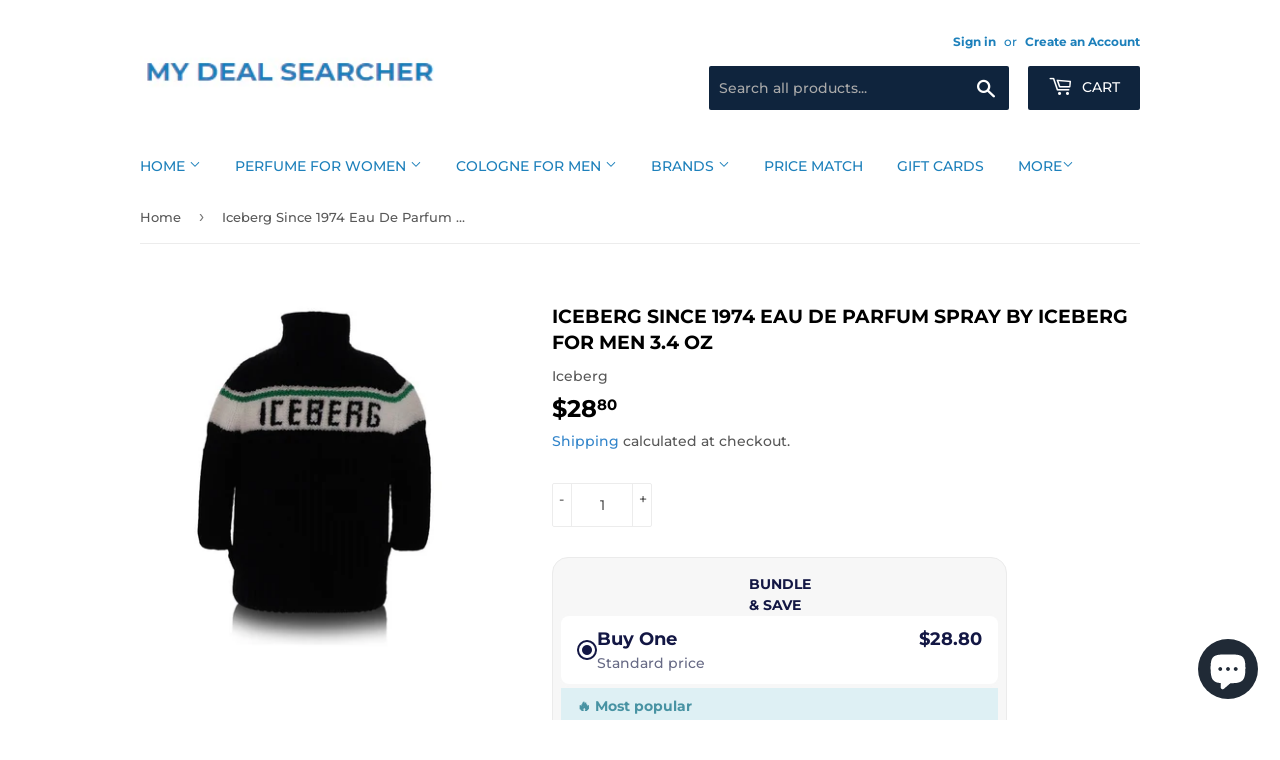

--- FILE ---
content_type: text/html; charset=utf-8
request_url: https://mydealsearcher.com/products/iceberg-since-1974-eau-de-parfum-spray-by-iceberg-for-men-3-4-oz
body_size: 30280
content:
<!doctype html>
<html class="no-touch no-js" lang="en">
<head>  
  
<!-- Google AdWords Dynamic Remarketing -->
<!-- Global site tag (gtag.js) - Google Ads: AW-1028629044 -->
<script async src="https://www.googletagmanager.com/gtag/js?id=AW-1028629044"></script>
<script>
 window.dataLayer = window.dataLayer || [];
 function gtag(){dataLayer.push(arguments);}
 gtag('js', new Date());<!-- Event snippet for dynamic remarketing -->gtag('config', 'AW-1028629044');
</script>

<script>
 gtag('event', 'view_item', {
 'send_to': 'AW-1028629044',
 'ecomm_pagetype': 'product',
 'ecomm_prodid': '7231158976681',
 'ecomm_totalvalue': '28.80'
 });
</script>





<script>
/**********************

* DEFINITION: A data layer helps you collect more accurate analytics data, that in turn allows you to better understand what potential buyers are doing on your website and where you can make improvements. It also reduces the time to implement marketing tags on a website, and reduces the need for IT involvement, leaving them to get on with implementing new features and fixing bugs.

* RESOURCES:
* http://www.datalayerdoctor.com/a-gentle-introduction-to-the-data-layer-for-digital-marketers/
* http://www.simoahava.com/analytics/data-layer/

* EXTERNAL DEPENDENCIES:
* jQuery
* jQuery Cookie Plugin v1.4.1 - https://github.com/carhartl/jquery-cookie
* cartjs - https://github.com/discolabs/cartjs

* DataLayer Architecture: Shopify v1.2
* COPYRIGHT 2021
* LICENSES: MIT ( https://opensource.org/licenses/MIT )
*/

/**********************
* PRELOADS 
* load jquery if it doesn't exist
***********************/ 

if(!window.jQuery){
    var jqueryScript = document.createElement('script');
    jqueryScript.setAttribute('src','https://ajax.googleapis.com/ajax/libs/jquery/3.6.0/jquery.min.js'); 
    document.head.appendChild(jqueryScript); 
}

__DL__jQueryinterval = setInterval(function(){
    // wait for jQuery to load & run script after jQuery has loaded
    if(window.jQuery){
        // search parameters
        getURLParams = function(name, url){
            if (!url) url = window.location.href;
            name = name.replace(/[\[\]]/g, "\\$&");
            var regex = new RegExp("[?&]" + name + "(=([^&#]*)|&|#|$)"),
            results = regex.exec(url);
            if (!results) return null;
            if (!results[2]) return '';
            return decodeURIComponent(results[2].replace(/\+/g, " "));
        };
        
        /**********************
        * DYNAMIC DEPENDENCIES
        ***********************/
        
        __DL__ = {
            dynamicCart: true,  // if cart is dynamic (meaning no refresh on cart add) set to true
            debug: true, // if true, console messages will be displayed
            cart: null,
            wishlist: null,
            removeCart: null
        };
        
        customBindings = {
            cartTriggers: [],
            viewCart: [],
            removeCartTrigger: [],
            cartVisableSelector: [],
            promoSubscriptionsSelectors: [],
            promoSuccess: [],
            ctaSelectors: [],
            newsletterSelectors: [],
            newsletterSuccess: [],
            searchPage: [],
            wishlistSelector: [],
            removeWishlist: [],
            wishlistPage: [],
            searchTermQuery: [getURLParams('q')], // replace var with correct query
        };
        
        /* DO NOT EDIT */
        defaultBindings = {
            cartTriggers: ['form[action="/cart/add"] [type="submit"],.add-to-cart,.cart-btn'],
            viewCart: ['form[action="/cart"],.my-cart,.trigger-cart,#mobileCart'],
            removeCartTrigger: ['[href*="/cart/change"]'],
            cartVisableSelector: ['.inlinecart.is-active,.inline-cart.is-active'],
            promoSubscriptionsSelectors: [],
            promoSuccess: [],
            ctaSelectors: [],
            newsletterSelectors: ['input.contact_email'],
            newsletterSuccess: ['.success_message'],
            searchPage: ['search'],
            wishlistSelector: [],
            removeWishlist: [],
            wishlistPage: []
        };
        
        // stitch bindings
        objectArray = customBindings;
        outputObject = __DL__;
        
        applyBindings = function(objectArray, outputObject){
            for (var x in objectArray) {  
                var key = x;
                var objs = objectArray[x]; 
                values = [];    
                if(objs.length > 0){    
                    values.push(objs);
                    if(key in outputObject){              
                        values.push(outputObject[key]); 
                        outputObject[key] = values.join(", "); 
                    }else{        
                        outputObject[key] = values.join(", ");
                    }   
                }  
            }
        };
        
        applyBindings(customBindings, __DL__);
        applyBindings(defaultBindings, __DL__);
        
        /**********************
        * PREREQUISITE LIBRARIES 
        ***********************/
        
        clearInterval(__DL__jQueryinterval);
        
        // jquery-cookies.js
        if(typeof $.cookie!==undefined){(function(a){if(typeof define==='function'&&define.amd){define(['jquery'],a)}else if(typeof exports==='object'){module.exports=a(require('jquery'))}else{a(jQuery)}}(function($){var g=/\+/g;function encode(s){return h.raw?s:encodeURIComponent(s)}function decode(s){return h.raw?s:decodeURIComponent(s)}function stringifyCookieValue(a){return encode(h.json?JSON.stringify(a):String(a))}function parseCookieValue(s){if(s.indexOf('"')===0){s=s.slice(1,-1).replace(/\\"/g,'"').replace(/\\\\/g,'\\')}try{s=decodeURIComponent(s.replace(g,' '));return h.json?JSON.parse(s):s}catch(e){}}function read(s,a){var b=h.raw?s:parseCookieValue(s);return $.isFunction(a)?a(b):b}var h=$.cookie=function(a,b,c){if(arguments.length>1&&!$.isFunction(b)){c=$.extend({},h.defaults,c);if(typeof c.expires==='number'){var d=c.expires,t=c.expires=new Date();t.setMilliseconds(t.getMilliseconds()+d*864e+5)}return(document.cookie=[encode(a),'=',stringifyCookieValue(b),c.expires?'; expires='+c.expires.toUTCString():'',c.path?'; path='+c.path:'',c.domain?'; domain='+c.domain:'',c.secure?'; secure':''].join(''))}var e=a?undefined:{},cookies=document.cookie?document.cookie.split('; '):[],i=0,l=cookies.length;for(;i<l;i++){var f=cookies[i].split('='),name=decode(f.shift()),cookie=f.join('=');if(a===name){e=read(cookie,b);break}if(!a&&(cookie=read(cookie))!==undefined){e[name]=cookie}}return e};h.defaults={};$.removeCookie=function(a,b){$.cookie(a,'',$.extend({},b,{expires:-1}));return!$.cookie(a)}}))}
        
        /**********************
        * Begin dataLayer Build 
        ***********************/
        
        /**
        * DEBUG
        * Set to true or false to display messages to the console
        */
        if(__DL__.debug){
            console.log('=====================\n| DATALAYER SHOPIFY |\n---------------------');
            console.log('Page Template: product');
        }
        
        window.dataLayer = window.dataLayer || [];  // init data layer if doesn't already exist
        dataLayer.push({'event': 'Begin DataLayer'}); // begin datalayer
        
        var template = "product"; 
        
        /**
        * Landing Page Cookie
        * 1. Detect if user just landed on the site
        * 2. Only fires if Page Title matches website */
        
        $.cookie.raw = true;
        if ($.cookie('landingPage') === undefined || $.cookie('landingPage').length === 0) {
            var landingPage = true;
            $.cookie('landingPage', unescape);
            $.removeCookie('landingPage', {path: '/'});
            $.cookie('landingPage', 'landed', {path: '/'});
        } else {
            var landingPage = false;
            $.cookie('landingPage', unescape);
            $.removeCookie('landingPage', {path: '/'});
            $.cookie('landingPage', 'refresh', {path: '/'});
        }
        if (__DL__.debug) {
            console.log('Landing Page: ' + landingPage);
        }
        
        /** 
        * Log State Cookie */
        
        
        var isLoggedIn = false;
        
        if (!isLoggedIn) {
            $.cookie('logState', unescape);
            $.removeCookie('logState', {path: '/'});
            $.cookie('logState', 'loggedOut', {path: '/'});
        } else {
            if ($.cookie('logState') === 'loggedOut' || $.cookie('logState') === undefined) {
                $.cookie('logState', unescape);
                $.removeCookie('logState', {path: '/'});
                $.cookie('logState', 'firstLog', {path: '/'});
            } else if ($.cookie('logState') === 'firstLog') {
                $.cookie('logState', unescape);
                $.removeCookie('logState', {path: '/'});
                $.cookie('logState', 'refresh', {path: '/'});
            }
        }
        
        if ($.cookie('logState') === 'firstLog') {
            var firstLog = true;
        } else {
            var firstLog = false;
        }
        
        /**********************
        * DATALAYER SECTIONS 
        ***********************/
        
        /**
        * DATALAYER: Landing Page
        * Fires any time a user first lands on the site. */
        
        if ($.cookie('landingPage') === 'landed') {
            dataLayer.push({
                'pageType': 'Landing',
                'event': 'Landing'
            });
            
            if (__DL__.debug) {
                console.log('DATALAYER: Landing Page fired.');
            }
        }
        
        /** 
        * DATALAYER: Log State
        * 1. Determine if user is logged in or not.
        * 2. Return User specific data. */
        
        var logState = {
            
            
            'logState' : "Logged Out",
            
            
            'firstLog'      : firstLog,
            'customerEmail' : null,
            'timestamp'     : Date.now(),  
            
            'customerType'       : 'New',
            'customerTypeNumber' :'1', 
            
            'shippingInfo' : {
                'fullName'  : null,
                'firstName' : null,
                'lastName'  : null,
                'address1'  : null,
                'address2'  : null,
                'street'    : null,
                'city'      : null,
                'province'  : null,
                'zip'       : null,
                'country'   : null,
                'phone'     : null,
            },
            'billingInfo' : {
                'fullName'  : null,
                'firstName' : null,
                'lastName'  : null,
                'address1'  : null,
                'address2'  : null,
                'street'    : null,
                'city'      : null,
                'province'  : null,
                'zip'       : null,
                'country'   : null,
                'phone'     : null,
            },
            'checkoutEmail' : null,
            'currency'      : "USD",
            'pageType'      : 'Log State',
            'event'         : 'Log State'
        }
        
        dataLayer.push(logState);
        if(__DL__.debug){
            console.log("Log State"+" :"+JSON.stringify(logState, null, " "));
        }
        
        /** 
        * DATALAYER: Homepage */
        
        if(document.location.pathname == "/"){
            var homepage = {
                'pageType' : 'Homepage',
                'event'    : 'Homepage'
            };
            dataLayer.push(homepage);
            if(__DL__.debug){
                console.log("Homepage"+" :"+JSON.stringify(homepage, null, " "));
            }
        }
        
        /** 
        * DATALAYER: Blog Articles
        * Fire on Blog Article Pages */
        
        
        
        /** DATALAYER: Product List Page (Collections, Category)
        * Fire on all product listing pages. */
        
        
            
            /** DATALAYER: Product Page
            * Fire on all Product View pages. */
            
            if (template.match(/.*product.*/gi) && !template.match(/.*collection.*/gi)) {
                
                sku = '';
                var product = {
                    'products': [{
                        'id'              : 7231158976681,
                        'sku'             : null,
                        'variantId'       : null,
                        'productType'     : "Eau De Parfum Spray",
                        'name'            : "Iceberg Since 1974 Eau De Parfum Spray By Iceberg for Men 3.4 oz",
                        'price'           : "28.80",
                        'description'     : "Iceberg Since 1974 Cologne by Iceberg, Warm and woody, iceberg since 1974 is a masculine fragrance designed by perfumer alexandra carlin. It was launched by iceberg in 2018 and works well in the transitioning months of autumn and spring. Notes of dried fruit enhance bergamot and guatemalan cardamom top notes.GET YOURS NOWKeep in mind that inventory is updated daily and might become out of stock!",
                        'imageURL'        : "https://mydealsearcher.com/cdn/shop/files/IceIRO_c96150c4-1793-409d-8db0-83b8be5fc45c_grande.jpg?v=1736292503", 
                        'productURL'      : 'https://mydealsearcher.com/products/iceberg-since-1974-eau-de-parfum-spray-by-iceberg-for-men-3-4-oz',
                        'brand'           : "My Deal Searcher",              
                        'comparePrice'    : "0.00",
                        'categories'      : ["Brands | Men | H - J","Cologne for Men","Iceberg - Men"],
                        'currentCategory' : null,
                        'productOptions'  : {
                            
                            
                            
                            "Title" : "Default Title",
                            
                            
                            
                        }
                    }]
                };
                
                function productView(){
                    var sku = null;
                    dataLayer.push(product, {
                        'pageType' : 'Product',
                        'event'    : 'Product'});
                        if(__DL__.debug){
                            console.log("Product"+" :"+JSON.stringify(product, null, " "));
                        }
                    }
                    productView();
                    
                    $(__DL__.cartTriggers).click(function(){
                        var skumatch = null;
                        if(sku != skumatch){
                            productView();
                        }
                    });
                }
                
                /** DATALAYER: Cart View
                * Fire anytime a user views their cart (non-dynamic) */
                
                
                
                /** 
                * DATALAYER Variable
                * Checkout & Transaction Data */
                
                __DL__products = [];
                
                
                transactionData = {
                    'transactionNumber'      : null,
                    'transactionId'          : null,
                    'transactionAffiliation' : "My Deal Searcher",
                    'transactionTotal'       : "",
                    'transactionTax'         : "",
                    'transactionShipping'    : "",
                    'transactionSubtotal'    : "",
                    
                    
                    'products': __DL__products
                };
                
                if(__DL__.debug == true){
                    
                    /** DATALAYER: Transaction */
                    if(document.location.pathname.match(/.*order.*/g)){
                        dataLayer.push(transactionData,{
                            'pageType' :'Transaction',
                            'event'    :'Transaction'
                        });       
                        console.log("Transaction Data"+" :"+JSON.stringify(transactionData, null, " "));
                    }
                }
                
                /** DATALAYER: Checkout */
                if(Shopify.Checkout){
                    if(Shopify.Checkout.step){ 
                        if(Shopify.Checkout.step.length > 0){
                            if (Shopify.Checkout.step === 'contact_information'){
                                dataLayer.push(transactionData,{
                                    'event'    :'Customer Information',
                                    'pageType' :'Customer Information'});
                                    console.log("Customer Information - Transaction Data"+" :"+JSON.stringify(transactionData, null, " "));
                                }else if (Shopify.Checkout.step === 'shipping_method'){
                                    dataLayer.push(transactionData,{
                                        'event'    :'Shipping Information',
                                        'pageType' :'Shipping Information'});
                                        console.log("Shipping - Transaction Data"+" :"+JSON.stringify(transactionData, null, " "));
                                    }else if( Shopify.Checkout.step === "payment_method" ){
                                        dataLayer.push(transactionData,{
                                            'event'    :'Add Payment Info',
                                            'pageType' :'Add Payment Info'});
                                            console.log("Payment - Transaction Data"+" :"+JSON.stringify(transactionData, null, " "));
                                        }
                                    }
                                    
                                    if(__DL__.debug == true){
                                        /** DATALAYER: Transaction */
                                        if(Shopify.Checkout.page == "thank_you"){
                                            dataLayer.push(transactionData,{
                                                'pageType' :'Transaction',
                                                'event'    :'Transaction'
                                            });       
                                            console.log("Transaction Data"+" :"+JSON.stringify(transactionData, null, " "));  
                                        }
                                    }else{
                                        /** DATALAYER: Transaction */
                                        if(Shopify.Checkout.page == "thank_you"){
                                            dataLayer.push(transactionData,{
                                                'pageType' :'Transaction',
                                                'event'    :'Transaction'
                                            });
                                        }
                                    }
                                }
                            }
                            
                            /** DATALAYER: All Pages
                            * Fire all pages trigger after all additional dataLayers have loaded. */
                            
                            dataLayer.push({
                                'event': 'DataLayer Loaded'
                            });
                            
                            console.log('DATALAYER: DataLayer Loaded.');
                            
                            /**********************
                            * DATALAYER EVENT BINDINGS
                            ***********************/
                            
                            /** DATALAYER: 
                            * Add to Cart / Dynamic Cart View
                            * Fire all pages trigger after all additional dataLayers have loaded. */
                            
                            $(document).ready(function() {
                                
                                /** DATALAYER: Search Results */
                                
                                var searchPage = new RegExp(__DL__.searchPage, "g");
                                if(document.location.pathname.match(searchPage)){
                                    var search = {
                                        'searchTerm' : __DL__.searchTermQuery,
                                        'pageType'   : "Search",
                                        'event'      : "Search"
                                    };
                                    
                                    dataLayer.push(search);
                                    if(__DL__.debug){
                                        console.log("Search"+" :"+JSON.stringify(search, null, " "));
                                    }
                                }
                                
                                /** DATALAYER: Cart */
                                
                                // stage cart data
                                function mapJSONcartData(){
                                    jQuery.getJSON('/cart.js', function (response) {
                                        // get Json response 
                                        __DL__.cart = response;
                                        var cart = {
                                            'products': __DL__.cart.items.map(function (line_item) {
                                                return {
                                                    'id'       : line_item.id,
                                                    'sku'      : line_item.sku,
                                                    'variant'  : line_item.variant_id,
                                                    'name'     : line_item.title,
                                                    'price'    : (line_item.price/100),
                                                    'quantity' : line_item.quantity
                                                }
                                            }),
                                            'pageType' : 'Cart',
                                            'event'    : 'Cart'     
                                        };
                                        if(cart.products.length > 0){
                                            dataLayer.push(cart);
                                            if (__DL__.debug) {
                                                console.log("Cart"+" :"+JSON.stringify(cart, null, " "));
                                            }
                                        }
                                    });
                                }
                                
                                viewcartfire = 0;
                                
                                // view cart
                                $(__DL__.viewCart).on('click', function (event) {                                    
                                    if(viewcartfire !== 1){ 
                                        viewcartfire = 1;
                                        // if dynamic cart is TRUE
                                        if (__DL__.dynamicCart) {
                                            cartCheck = setInterval(function () {
                                                // begin check interval
                                                if ($(__DL__.cartVisableSelector).length > 0) {
                                                    // check visible selectors
                                                    clearInterval(cartCheck);
                                                    mapJSONcartData();
                                                    $(__DL__.removeCartTrigger).on('click', function (event) {
                                                        // remove from cart
                                                        var link = $(this).attr("href");
                                                        jQuery.getJSON(link, function (response) {
                                                            // get Json response 
                                                            __DL__.removeCart = response;
                                                            var removeFromCart = {
                                                                'products': __DL__.removeCart.items.map(function (line_item) {
                                                                    return {
                                                                        'id'       : line_item.id,
                                                                        'sku'      : line_item.sku,
                                                                        'variant'  : line_item.variant_id,
                                                                        'name'     : line_item.title,
                                                                        'price'    : (line_item.price/100),
                                                                        'quantity' : line_item.quantity
                                                                    }
                                                                }),
                                                                'pageType' : 'Remove from Cart',
                                                                'event'    : 'Remove from Cart'         
                                                            };
                                                            dataLayer.push(removeFromCart);
                                                            if (__DL__.debug) {
                                                                console.log("Cart"+" :"+JSON.stringify(removeFromCart, null, " "));
                                                            }
                                                        });
                                                    });
                                                }
                                            }, 500);
                                        }       
                                    }
                                });
                                
                                // add to cart
                                jQuery.getJSON('/cart.js', function (response) {
                                    // get Json response 
                                    __DL__.cart = response;
                                    var cart = {
                                        'products': __DL__.cart.items.map(function (line_item) {
                                            return {
                                                'id'       : line_item.id,
                                                'sku'      : line_item.sku,
                                                'variant'  : line_item.variant_id,
                                                'name'     : line_item.title,
                                                'price'    : (line_item.price/100),
                                                'quantity' : line_item.quantity
                                            }
                                        })
                                    }
                                    __DL__.cart = cart;
                                    collection_cartIDs = [];
                                    collection_matchIDs = [];
                                    collection_addtocart = [];
                                    for (var i = __DL__.cart.products.length - 1; i >= 0; i--) {
                                        var x = parseFloat(__DL__.cart.products[i].variant);
                                        collection_cartIDs.push(x);
                                    }
                                });
                                
                                function __DL__addtocart(){

                                
                                    
                                    dataLayer.push(product, {
                                        'pageType' : 'Add to Cart',
                                        'event'    : 'Add to Cart'
                                    });
                                    
                                    if (__DL__.debug) {
                                        console.log("Add to Cart"+" :"+JSON.stringify(product, null, " "));
                                    }
                                    
                                    
                                    
                                    // if dynamic cart is TRUE
                                    if (__DL__.dynamicCart) {
                                        console.log("dynamic");
                                        var cartCheck = setInterval(function () {
                                            // begin check interval
                                            if ($(__DL__.cartVisableSelector).length > 0) {
                                                // check visible selectors
                                                clearInterval(cartCheck);
                                                mapJSONcartData();
                                                $(__DL__.removeCartTrigger).on('click', function (event) {
                                                    // remove from cart
                                                    var link = $(this).attr("href");
                                                    jQuery.getJSON(link, function (response) {
                                                        // get Json response 
                                                        __DL__.removeCart = response;
                                                        var removeFromCart = {
                                                            'products': __DL__.removeCart.items.map(function (line_item) {
                                                                return {
                                                                    'id'       : line_item.id,
                                                                    'sku'      : line_item.sku,
                                                                    'variant'  : line_item.variant_id,
                                                                    'name'     : line_item.title,
                                                                    'price'    : (line_item.price/100),
                                                                    'quantity' : line_item.quantity
                                                                }
                                                            }),
                                                            'pageType' : 'Remove from Cart',
                                                            'event'    : 'Remove from Cart'         
                                                        };
                                                        dataLayer.push(removeFromCart);
                                                        if (__DL__.debug) {
                                                            console.log("Cart"+" :"+JSON.stringify(removeFromCart, null, " "));
                                                        }
                                                    });
                                                });
                                            }
                                        }, 500);
                                    }       
                                }
                                
                                $(document).on('click', __DL__.cartTriggers, function() {
                                    __DL__addtocart();
                                });
                                
                                /** 
                                 * DATALAYER: Newsletter Subscription */
                                __DL__newsletter_fire = 0;
                                $(document).on('click', __DL__.newsletterSelectors, function () {
                                    if(__DL__newsletter_fire !== 1){
                                        __DL__newsletter_fire = 1;
                                        var newsletterCheck = setInterval(function () {
                                            // begin check interval
                                            if ($(__DL__.newsletterSuccess).length > 0) {
                                                // check visible selectors
                                                clearInterval(newsletterCheck);
                                                dataLayer.push({'event': 'Newsletter Subscription'});
                                            }
                                        },500);
                                    }
                                });
                                
                                /** DATALAYER: Wishlist */
                                setTimeout( function(){
                                    
                                    $(__DL__.wishlistSelector).on('click', function () {
                                        dataLayer.push(product,
                                            {'event': 'Add to Wishlist'});
                                            if(__DL__.debug){
                                                console.log("Wishlist"+" :"+JSON.stringify(product, null, " "));
                                            }
                                        });
                                        
                                        if(document.location.pathname == __DL__.wishlistPage){
                                            var __DL__productLinks = $('[href*="product"]');
                                            var __DL__prods        = [];
                                            var __DL__links        = [];
                                            var __DL__count        = 1;
                                            
                                            $(__DL__productLinks).each(function(){
                                                var href = $(this).attr("href");
                                                if(!__DL__links.includes(href)){
                                                    __DL__links.push(href);
                                                    $(this).attr("dataLayer-wishlist-item",__DL__count++);
                                                    jQuery.getJSON(href, function (response) {
                                                        // get Json response 
                                                        __DL__.wishlist = response;
                                                        var wishlistproducts = {
                                                            'id'   : __DL__.wishlist.product.id,
                                                            'name' : __DL__.wishlist.product.title,
                                                        };
                                                        __DL__prods.push(wishlistproducts);
                                                    });
                                                }
                                            });
                                            
                                            dataLayer.push({'products': __DL__prods, 
                                            'pageType' : 'Wishlist',
                                            'event'    : 'Wishlist'});
                                        }
                                        
                                        var __DL__count = 1;
                                        var wishlistDel  = $(__DL__.removeWishlist);
                                        wishlistDel.each(function(){
                                            $(this).attr("dataLayer-wishlist-item-del",__DL__count++);
                                        });
                                        
                                        $(__DL__.removeWishlist).on('click', function(){
                                            console.log('click')
                                            var index = $(this).attr("dataLayer-wishlist-item-del");
                                            var link  = $("[dataLayer-wishlist-item="+index+"]").attr("href");
                                            console.log(index)
                                            console.log(link)
                                            jQuery.getJSON(link, function (response) {
                                                // get Json response 
                                                __DL__.wishlist     = response;
                                                var wishlistproducts = {
                                                    'id'   : __DL__.wishlist.product.id,
                                                    'name' : __DL__.wishlist.product.title,
                                                };
                                                
                                                dataLayer.push({'products': wishlistproducts,
                                                'pageType' : 'Wishlist',
                                                'event'    : 'Wishlist Delete Product'});
                                            });
                                        })
                                    }, 3000);
                                    
                                    /** DATALAYER: CTAs */
                                    $(__DL__.ctaSelectors).on('click', function () {
                                        var ctaCheck = setInterval(function () {
                                            // begin check interval
                                            if ($(__DL__.ctaSuccess).length > 0) {
                                                // check visible selectors
                                                clearInterval(ctaCheck);
                                                dataLayer.push({'event': 'CTA'});
                                            }
                                        },500);
                                    });
                                    
                                    /** DATALAYER: Promo Subscriptions */
                                    $(__DL__.promoSubscriptionsSelectors).on('click', function () {
                                        var ctaCheck = setInterval(function () {
                                            // begin check interval
                                            if ($(__DL__.promoSuccess).length > 0) {
                                                // check visible selectors
                                                clearInterval(ctaCheck);
                                                dataLayer.push({'event': 'Promo Subscription'});
                                            }
                                        },500);
                                    });
                                    
                                }); // document ready
                            }
                        }, 500);
                        </script>
                       










 

  
<!-- Global site tag (gtag.js) - AdWords: -->
<script async src="https://www.googletagmanager.com/gtag/js?id=AW-1028629044"></script>
<script>
 window.dataLayer = window.dataLayer || [];
 function gtag(){dataLayer.push(arguments);}
 gtag('js', new Date());

gtag('config', 'AW-1028629044');
</script>

<script>
 gtag('event', 'page_view', {
 'send_to': 'AW-1028629044',
 'ecomm_pagetype': 'product',
 'ecomm_prodid': 'shopify_US_7231158976681_41383449493673',
 'ecomm_totalvalue': '28.80'
 });
</script>

  
  <script>(function(H){H.className=H.className.replace(/\bno-js\b/,'js')})(document.documentElement)</script>
  <!-- Basic page needs ================================================== -->
  <meta charset="utf-8">
  <meta http-equiv="X-UA-Compatible" content="IE=edge,chrome=1">
  
  <link rel="shortcut icon" href="//mydealsearcher.com/cdn/shop/files/mydealsearcher4_32x32.png?v=1628355069" type="image/png" />
  

  <!-- Title and description ================================================== -->
  <title>
  Iceberg Since 1974 Eau De Parfum Spray By Iceberg for Men 3.4 oz &ndash; My Deal Searcher
  </title>
<!-- Google Tag Manager -->
<script>(function(w,d,s,l,i){w[l]=w[l]||[];w[l].push({'gtm.start':
new Date().getTime(),event:'gtm.js'});var f=d.getElementsByTagName(s)[0],
j=d.createElement(s),dl=l!='dataLayer'?'&l='+l:'';j.async=true;j.src=
'https://www.googletagmanager.com/gtm.js?id='+i+dl;f.parentNode.insertBefore(j,f);
})(window,document,'script','dataLayer','GTM-5ZQCSJ5');</script>
<!-- End Google Tag Manager -->

  
    <meta name="description" content="Iceberg Since 1974 Cologne by Iceberg, Warm and woody, iceberg since 1974 is a masculine fragrance designed by perfumer alexandra carlin. It was launched by iceberg in 2018 and works well in the transitioning months of autumn and spring. Notes of dried fruit enhance bergamot and guatemalan cardamom top notes. GET YOURS">
  

  <!-- Product meta ================================================== -->
  <!-- /snippets/social-meta-tags.liquid -->




<meta property="og:site_name" content="My Deal Searcher">
<meta property="og:url" content="https://mydealsearcher.com/products/iceberg-since-1974-eau-de-parfum-spray-by-iceberg-for-men-3-4-oz">
<meta property="og:title" content="Iceberg Since 1974 Eau De Parfum Spray By Iceberg for Men 3.4 oz">
<meta property="og:type" content="product">
<meta property="og:description" content="Iceberg Since 1974 Cologne by Iceberg, Warm and woody, iceberg since 1974 is a masculine fragrance designed by perfumer alexandra carlin. It was launched by iceberg in 2018 and works well in the transitioning months of autumn and spring. Notes of dried fruit enhance bergamot and guatemalan cardamom top notes. GET YOURS">

  <meta property="og:price:amount" content="28.80">
  <meta property="og:price:currency" content="USD">

<meta property="og:image" content="http://mydealsearcher.com/cdn/shop/files/IceIRO_c96150c4-1793-409d-8db0-83b8be5fc45c_1200x1200.jpg?v=1736292503">
<meta property="og:image:secure_url" content="https://mydealsearcher.com/cdn/shop/files/IceIRO_c96150c4-1793-409d-8db0-83b8be5fc45c_1200x1200.jpg?v=1736292503">


<meta name="twitter:card" content="summary_large_image">
<meta name="twitter:title" content="Iceberg Since 1974 Eau De Parfum Spray By Iceberg for Men 3.4 oz">
<meta name="twitter:description" content="Iceberg Since 1974 Cologne by Iceberg, Warm and woody, iceberg since 1974 is a masculine fragrance designed by perfumer alexandra carlin. It was launched by iceberg in 2018 and works well in the transitioning months of autumn and spring. Notes of dried fruit enhance bergamot and guatemalan cardamom top notes. GET YOURS">


  <!-- CSS3 variables ================================================== -->
  <style data-shopify>
  :root {
    --color-body-text: #585858;
    --color-body: #fff;
  }
</style>


  <!-- Helpers ================================================== -->
  <link rel="canonical" href="https://mydealsearcher.com/products/iceberg-since-1974-eau-de-parfum-spray-by-iceberg-for-men-3-4-oz">
  <meta name="viewport" content="width=device-width,initial-scale=1">

  <!-- CSS ================================================== -->
  <link href="//mydealsearcher.com/cdn/shop/t/4/assets/theme.scss.css?v=174018314298187034321769881298" rel="stylesheet" type="text/css" media="all" />

  <script>

    var moneyFormat = '${{amount}}';

    var theme = {
      strings:{
        product:{
          unavailable: "Unavailable",
          will_be_in_stock_after:"Will be in stock after [date]",
          only_left:"Only 1 left!",
          unitPrice: "Unit price",
          unitPriceSeparator: "per"
        },
        navigation:{
          more_link: "More"
        },
        map:{
          addressError: "Error looking up that address",
          addressNoResults: "No results for that address",
          addressQueryLimit: "You have exceeded the Google API usage limit. Consider upgrading to a \u003ca href=\"https:\/\/developers.google.com\/maps\/premium\/usage-limits\"\u003ePremium Plan\u003c\/a\u003e.",
          authError: "There was a problem authenticating your Google Maps API Key."
        }
      },
      settings:{
        cartType: "modal"
      }
    };</script>

  <!-- Header hook for plugins ================================================== -->
  <script>(function(w,d,t,r,u){var f,n,i;w[u]=w[u]||[],f=function(){var o={ti:"25009078"};o.q=w[u],w[u]=new UET(o),w[u].push("pageLoad")},n=d.createElement(t),n.src=r,n.async=1,n.onload=n.onreadystatechange=function(){var s=this.readyState;s&&s!=="loaded"&&s!=="complete"||(f(),n.onload=n.onreadystatechange=null)},i=d.getElementsByTagName(t)[0],i.parentNode.insertBefore(n,i)})(window,document,"script","//bat.bing.com/bat.js","uetq");</script>
  <script>window.performance && window.performance.mark && window.performance.mark('shopify.content_for_header.start');</script><meta name="google-site-verification" content="F1qHZr43glhA_X12LrU986oyJY3EJSui7X-WeZKEc48">
<meta id="shopify-digital-wallet" name="shopify-digital-wallet" content="/58774454441/digital_wallets/dialog">
<meta name="shopify-checkout-api-token" content="8c7461e3fe37642cf734340b0e79e6b1">
<meta id="in-context-paypal-metadata" data-shop-id="58774454441" data-venmo-supported="false" data-environment="production" data-locale="en_US" data-paypal-v4="true" data-currency="USD">
<link rel="alternate" type="application/json+oembed" href="https://mydealsearcher.com/products/iceberg-since-1974-eau-de-parfum-spray-by-iceberg-for-men-3-4-oz.oembed">
<script async="async" src="/checkouts/internal/preloads.js?locale=en-US"></script>
<script id="shopify-features" type="application/json">{"accessToken":"8c7461e3fe37642cf734340b0e79e6b1","betas":["rich-media-storefront-analytics"],"domain":"mydealsearcher.com","predictiveSearch":true,"shopId":58774454441,"locale":"en"}</script>
<script>var Shopify = Shopify || {};
Shopify.shop = "my-deal-searcher.myshopify.com";
Shopify.locale = "en";
Shopify.currency = {"active":"USD","rate":"1.0"};
Shopify.country = "US";
Shopify.theme = {"name":"Supply","id":125411819689,"schema_name":"Supply","schema_version":"9.5.1","theme_store_id":679,"role":"main"};
Shopify.theme.handle = "null";
Shopify.theme.style = {"id":null,"handle":null};
Shopify.cdnHost = "mydealsearcher.com/cdn";
Shopify.routes = Shopify.routes || {};
Shopify.routes.root = "/";</script>
<script type="module">!function(o){(o.Shopify=o.Shopify||{}).modules=!0}(window);</script>
<script>!function(o){function n(){var o=[];function n(){o.push(Array.prototype.slice.apply(arguments))}return n.q=o,n}var t=o.Shopify=o.Shopify||{};t.loadFeatures=n(),t.autoloadFeatures=n()}(window);</script>
<script id="shop-js-analytics" type="application/json">{"pageType":"product"}</script>
<script defer="defer" async type="module" src="//mydealsearcher.com/cdn/shopifycloud/shop-js/modules/v2/client.init-shop-cart-sync_BN7fPSNr.en.esm.js"></script>
<script defer="defer" async type="module" src="//mydealsearcher.com/cdn/shopifycloud/shop-js/modules/v2/chunk.common_Cbph3Kss.esm.js"></script>
<script defer="defer" async type="module" src="//mydealsearcher.com/cdn/shopifycloud/shop-js/modules/v2/chunk.modal_DKumMAJ1.esm.js"></script>
<script type="module">
  await import("//mydealsearcher.com/cdn/shopifycloud/shop-js/modules/v2/client.init-shop-cart-sync_BN7fPSNr.en.esm.js");
await import("//mydealsearcher.com/cdn/shopifycloud/shop-js/modules/v2/chunk.common_Cbph3Kss.esm.js");
await import("//mydealsearcher.com/cdn/shopifycloud/shop-js/modules/v2/chunk.modal_DKumMAJ1.esm.js");

  window.Shopify.SignInWithShop?.initShopCartSync?.({"fedCMEnabled":true,"windoidEnabled":true});

</script>
<script>(function() {
  var isLoaded = false;
  function asyncLoad() {
    if (isLoaded) return;
    isLoaded = true;
    var urls = ["https:\/\/chimpstatic.com\/mcjs-connected\/js\/users\/e62c29fbba76fbdde2a7f3b40\/df354188517aa7262a2127353.js?shop=my-deal-searcher.myshopify.com","https:\/\/d23dclunsivw3h.cloudfront.net\/redirect-app.js?shop=my-deal-searcher.myshopify.com","https:\/\/tools.luckyorange.com\/core\/lo.js?site-id=82de620d\u0026shop=my-deal-searcher.myshopify.com","https:\/\/shop-shield.uplinkly-static.com\/public\/shop-shield\/my-deal-searcher.myshopify.com\/shop-shield.js?t=1702088436\u0026shop=my-deal-searcher.myshopify.com","https:\/\/storage.googleapis.com\/pinterest_pixel_scripts\/my-deal-searcher.myshopify.com\/pinterest.js?shop=my-deal-searcher.myshopify.com"];
    for (var i = 0; i < urls.length; i++) {
      var s = document.createElement('script');
      s.type = 'text/javascript';
      s.async = true;
      s.src = urls[i];
      var x = document.getElementsByTagName('script')[0];
      x.parentNode.insertBefore(s, x);
    }
  };
  if(window.attachEvent) {
    window.attachEvent('onload', asyncLoad);
  } else {
    window.addEventListener('load', asyncLoad, false);
  }
})();</script>
<script id="__st">var __st={"a":58774454441,"offset":7200,"reqid":"613f3885-ce65-475e-a047-81d73096a20f-1769896278","pageurl":"mydealsearcher.com\/products\/iceberg-since-1974-eau-de-parfum-spray-by-iceberg-for-men-3-4-oz","u":"fe840661279a","p":"product","rtyp":"product","rid":7231158976681};</script>
<script>window.ShopifyPaypalV4VisibilityTracking = true;</script>
<script id="captcha-bootstrap">!function(){'use strict';const t='contact',e='account',n='new_comment',o=[[t,t],['blogs',n],['comments',n],[t,'customer']],c=[[e,'customer_login'],[e,'guest_login'],[e,'recover_customer_password'],[e,'create_customer']],r=t=>t.map((([t,e])=>`form[action*='/${t}']:not([data-nocaptcha='true']) input[name='form_type'][value='${e}']`)).join(','),a=t=>()=>t?[...document.querySelectorAll(t)].map((t=>t.form)):[];function s(){const t=[...o],e=r(t);return a(e)}const i='password',u='form_key',d=['recaptcha-v3-token','g-recaptcha-response','h-captcha-response',i],f=()=>{try{return window.sessionStorage}catch{return}},m='__shopify_v',_=t=>t.elements[u];function p(t,e,n=!1){try{const o=window.sessionStorage,c=JSON.parse(o.getItem(e)),{data:r}=function(t){const{data:e,action:n}=t;return t[m]||n?{data:e,action:n}:{data:t,action:n}}(c);for(const[e,n]of Object.entries(r))t.elements[e]&&(t.elements[e].value=n);n&&o.removeItem(e)}catch(o){console.error('form repopulation failed',{error:o})}}const l='form_type',E='cptcha';function T(t){t.dataset[E]=!0}const w=window,h=w.document,L='Shopify',v='ce_forms',y='captcha';let A=!1;((t,e)=>{const n=(g='f06e6c50-85a8-45c8-87d0-21a2b65856fe',I='https://cdn.shopify.com/shopifycloud/storefront-forms-hcaptcha/ce_storefront_forms_captcha_hcaptcha.v1.5.2.iife.js',D={infoText:'Protected by hCaptcha',privacyText:'Privacy',termsText:'Terms'},(t,e,n)=>{const o=w[L][v],c=o.bindForm;if(c)return c(t,g,e,D).then(n);var r;o.q.push([[t,g,e,D],n]),r=I,A||(h.body.append(Object.assign(h.createElement('script'),{id:'captcha-provider',async:!0,src:r})),A=!0)});var g,I,D;w[L]=w[L]||{},w[L][v]=w[L][v]||{},w[L][v].q=[],w[L][y]=w[L][y]||{},w[L][y].protect=function(t,e){n(t,void 0,e),T(t)},Object.freeze(w[L][y]),function(t,e,n,w,h,L){const[v,y,A,g]=function(t,e,n){const i=e?o:[],u=t?c:[],d=[...i,...u],f=r(d),m=r(i),_=r(d.filter((([t,e])=>n.includes(e))));return[a(f),a(m),a(_),s()]}(w,h,L),I=t=>{const e=t.target;return e instanceof HTMLFormElement?e:e&&e.form},D=t=>v().includes(t);t.addEventListener('submit',(t=>{const e=I(t);if(!e)return;const n=D(e)&&!e.dataset.hcaptchaBound&&!e.dataset.recaptchaBound,o=_(e),c=g().includes(e)&&(!o||!o.value);(n||c)&&t.preventDefault(),c&&!n&&(function(t){try{if(!f())return;!function(t){const e=f();if(!e)return;const n=_(t);if(!n)return;const o=n.value;o&&e.removeItem(o)}(t);const e=Array.from(Array(32),(()=>Math.random().toString(36)[2])).join('');!function(t,e){_(t)||t.append(Object.assign(document.createElement('input'),{type:'hidden',name:u})),t.elements[u].value=e}(t,e),function(t,e){const n=f();if(!n)return;const o=[...t.querySelectorAll(`input[type='${i}']`)].map((({name:t})=>t)),c=[...d,...o],r={};for(const[a,s]of new FormData(t).entries())c.includes(a)||(r[a]=s);n.setItem(e,JSON.stringify({[m]:1,action:t.action,data:r}))}(t,e)}catch(e){console.error('failed to persist form',e)}}(e),e.submit())}));const S=(t,e)=>{t&&!t.dataset[E]&&(n(t,e.some((e=>e===t))),T(t))};for(const o of['focusin','change'])t.addEventListener(o,(t=>{const e=I(t);D(e)&&S(e,y())}));const B=e.get('form_key'),M=e.get(l),P=B&&M;t.addEventListener('DOMContentLoaded',(()=>{const t=y();if(P)for(const e of t)e.elements[l].value===M&&p(e,B);[...new Set([...A(),...v().filter((t=>'true'===t.dataset.shopifyCaptcha))])].forEach((e=>S(e,t)))}))}(h,new URLSearchParams(w.location.search),n,t,e,['guest_login'])})(!0,!0)}();</script>
<script integrity="sha256-4kQ18oKyAcykRKYeNunJcIwy7WH5gtpwJnB7kiuLZ1E=" data-source-attribution="shopify.loadfeatures" defer="defer" src="//mydealsearcher.com/cdn/shopifycloud/storefront/assets/storefront/load_feature-a0a9edcb.js" crossorigin="anonymous"></script>
<script data-source-attribution="shopify.dynamic_checkout.dynamic.init">var Shopify=Shopify||{};Shopify.PaymentButton=Shopify.PaymentButton||{isStorefrontPortableWallets:!0,init:function(){window.Shopify.PaymentButton.init=function(){};var t=document.createElement("script");t.src="https://mydealsearcher.com/cdn/shopifycloud/portable-wallets/latest/portable-wallets.en.js",t.type="module",document.head.appendChild(t)}};
</script>
<script data-source-attribution="shopify.dynamic_checkout.buyer_consent">
  function portableWalletsHideBuyerConsent(e){var t=document.getElementById("shopify-buyer-consent"),n=document.getElementById("shopify-subscription-policy-button");t&&n&&(t.classList.add("hidden"),t.setAttribute("aria-hidden","true"),n.removeEventListener("click",e))}function portableWalletsShowBuyerConsent(e){var t=document.getElementById("shopify-buyer-consent"),n=document.getElementById("shopify-subscription-policy-button");t&&n&&(t.classList.remove("hidden"),t.removeAttribute("aria-hidden"),n.addEventListener("click",e))}window.Shopify?.PaymentButton&&(window.Shopify.PaymentButton.hideBuyerConsent=portableWalletsHideBuyerConsent,window.Shopify.PaymentButton.showBuyerConsent=portableWalletsShowBuyerConsent);
</script>
<script data-source-attribution="shopify.dynamic_checkout.cart.bootstrap">document.addEventListener("DOMContentLoaded",(function(){function t(){return document.querySelector("shopify-accelerated-checkout-cart, shopify-accelerated-checkout")}if(t())Shopify.PaymentButton.init();else{new MutationObserver((function(e,n){t()&&(Shopify.PaymentButton.init(),n.disconnect())})).observe(document.body,{childList:!0,subtree:!0})}}));
</script>
<link id="shopify-accelerated-checkout-styles" rel="stylesheet" media="screen" href="https://mydealsearcher.com/cdn/shopifycloud/portable-wallets/latest/accelerated-checkout-backwards-compat.css" crossorigin="anonymous">
<style id="shopify-accelerated-checkout-cart">
        #shopify-buyer-consent {
  margin-top: 1em;
  display: inline-block;
  width: 100%;
}

#shopify-buyer-consent.hidden {
  display: none;
}

#shopify-subscription-policy-button {
  background: none;
  border: none;
  padding: 0;
  text-decoration: underline;
  font-size: inherit;
  cursor: pointer;
}

#shopify-subscription-policy-button::before {
  box-shadow: none;
}

      </style>

<script>window.performance && window.performance.mark && window.performance.mark('shopify.content_for_header.end');</script>
<script src="//mydealsearcher.com/cdn/shop/t/4/assets/ets_cf_config.js?v=158623449675622525021687693452" type="text/javascript"></script>


  
  

  <script src="//mydealsearcher.com/cdn/shop/t/4/assets/jquery-2.2.3.min.js?v=58211863146907186831627568816" type="text/javascript"></script>

  <script src="//mydealsearcher.com/cdn/shop/t/4/assets/lazysizes.min.js?v=8147953233334221341627568817" async="async"></script>
  <script src="//mydealsearcher.com/cdn/shop/t/4/assets/vendor.js?v=106177282645720727331627568819" defer="defer"></script>
  <script src="//mydealsearcher.com/cdn/shop/t/4/assets/theme.js?v=8756856857736833641627568831" defer="defer"></script>


<!-- "snippets/booster-common.liquid" was not rendered, the associated app was uninstalled -->
  <!-- Google Tag Manager -->
<script>(function(w,d,s,l,i){w[l]=w[l]||[];w[l].push({'gtm.start':
new Date().getTime(),event:'gtm.js'});var f=d.getElementsByTagName(s)[0],
j=d.createElement(s),dl=l!='dataLayer'?'&l='+l:'';j.async=true;j.src=
'https://www.googletagmanager.com/gtm.js?id='+i+dl;f.parentNode.insertBefore(j,f);
})(window,document,'script','dataLayer','GTM-5ZQCSJ5');</script>
<!-- End Google Tag Manager -->
<link href="//mydealsearcher.com/cdn/shop/t/4/assets/storeifyapps-formbuilder-styles.css?v=110688492327235411761642064741" rel="stylesheet" type="text/css" media="all" />
  <!-- Reddit Pixel -->
<script>
!function(w,d){if(!w.rdt){var p=w.rdt=function(){p.sendEvent?p.sendEvent.apply(p,arguments):p.callQueue.push(arguments)};p.callQueue=[];var t=d.createElement("script");t.src="https://www.redditstatic.com/ads/pixel.js",t.async=!0;var s=d.getElementsByTagName("script")[0];s.parentNode.insertBefore(t,s)}}(window,document);rdt('init','t2_ig7d2f2f');rdt('track', 'PageVisit');
</script>
<!-- DO NOT MODIFY -->
<!-- End Reddit Pixel -->
  
<!-- Twitter universal website tag code -->
<script>
  !function(e,t,n,s,u,a){e.twq||(s=e.twq=function(){s.exe?s.exe.apply(s,arguments):s.queue.push(arguments);
  },s.version='1.1',s.queue=[],u=t.createElement(n),u.async=!0,u.src='//static.ads-twitter.com/uwt.js',
  a=t.getElementsByTagName(n)[0],a.parentNode.insertBefore(u,a))}(window,document,'script');
  // Insert Twitter Pixel ID and Standard Event data below
  twq('init','o7p72');
  twq('track','PageView');
</script>
<!-- End Twitter universal website tag code -->
  























<div class="evm-wiser-popup-mainsection"></div>	

<!-- Google Tag Manager -->
<script>(function(w,d,s,l,i){w[l]=w[l]||[];w[l].push({'gtm.start':
new Date().getTime(),event:'gtm.js'});var f=d.getElementsByTagName(s)[0],
j=d.createElement(s),dl=l!='dataLayer'?'&l='+l:'';j.async=true;j.src=
'https://www.googletagmanager.com/gtm.js?id='+i+dl;f.parentNode.insertBefore(j,f);
})(window,document,'script','dataLayer','GTM-5ZQCSJ5');</script>
<!-- End Google Tag Manager -->





<script type="text/javascript">
window.dataLayer = window.dataLayer || [];

window.appStart = function(){
  window.productPageHandle = function(){

    var productName = "Iceberg Since 1974 Eau De Parfum Spray By Iceberg for Men 3.4 oz";
    var productId = "7231158976681";
    var productPrice = "28.80";
    var productBrand = "Iceberg";
    var productCollection = "Brands | Men | H - J";
    var productType = "Eau De Parfum Spray";
    var productSku = "554279";
    var productVariantId = "41383449493673";
    var productVariantTitle = "Default Title";

    window.dataLayer.push({
      event: "analyzify_productDetail",
      productId: productId,
      productName: productName,
      productPrice: productPrice,
      productBrand: productBrand,
      productCategory: productCollection,
      productType: productType,
      productSku: productSku,
      productVariantId: productVariantId,
      productVariantTitle: productVariantTitle,
      currency: "USD",
    });
  };

  window.allPageHandle = function(){
    window.dataLayer.push({
      event: "ga4kit_info",
      contentGroup: "product",
      
        userType: "visitor",
      
    });
  };
  allPageHandle();

  
    productPageHandle();
  

}
appStart();
</script>
  
<!-- BEGIN app block: shopify://apps/restock-rooster/blocks/restock-rooster-button/2f682ae2-c8b5-4598-a3ae-4cf8e3ce00af --><script>
  (function () {
    window.backInStock = {};
    window.backInStock.shop = "my-deal-searcher.myshopify.com";

    
      window.backInStock.productLiquidObject = {"id":7231158976681,"title":"Iceberg Since 1974 Eau De Parfum Spray By Iceberg for Men 3.4 oz","handle":"iceberg-since-1974-eau-de-parfum-spray-by-iceberg-for-men-3-4-oz","description":"\u003cp\u003eIceberg Since 1974 Cologne by Iceberg, Warm and woody, iceberg since 1974 is a masculine fragrance designed by perfumer alexandra carlin. It was launched by iceberg in 2018 and works well in the transitioning months of autumn and spring. Notes of dried fruit enhance bergamot and guatemalan cardamom top notes.\u003c\/p\u003e\n\u003cp\u003e\u003cspan style=\"color: #33d726;\"\u003eGET YOURS NOW\u003c\/span\u003e\u003c\/p\u003e\n\u003cp\u003eKeep in mind that inventory is updated daily and might become out of stock!\u003c\/p\u003e","published_at":"2022-04-20T13:33:59+03:00","created_at":"2021-09-22T21:29:06+03:00","vendor":"Iceberg","type":"Eau De Parfum Spray","tags":["3.4 oz","3.4-3.99 oz","brands_Men H-J","Gout","Iceberg","Men","Men H-J","new0407","size_3.4-3.99 oz"],"price":2880,"price_min":2880,"price_max":2880,"available":false,"price_varies":false,"compare_at_price":null,"compare_at_price_min":0,"compare_at_price_max":0,"compare_at_price_varies":false,"variants":[{"id":41383449493673,"title":"Default Title","option1":"Default Title","option2":null,"option3":null,"sku":"554279","requires_shipping":true,"taxable":false,"featured_image":null,"available":false,"name":"Iceberg Since 1974 Eau De Parfum Spray By Iceberg for Men 3.4 oz","public_title":null,"options":["Default Title"],"price":2880,"weight":28,"compare_at_price":null,"inventory_management":"shopify","barcode":"8002135151833","requires_selling_plan":false,"selling_plan_allocations":[]}],"images":["\/\/mydealsearcher.com\/cdn\/shop\/files\/IceIRO_c96150c4-1793-409d-8db0-83b8be5fc45c.jpg?v=1736292503"],"featured_image":"\/\/mydealsearcher.com\/cdn\/shop\/files\/IceIRO_c96150c4-1793-409d-8db0-83b8be5fc45c.jpg?v=1736292503","options":["Title"],"media":[{"alt":"Iceberg Since 1974 Eau De Parfum Spray By Iceberg for Men 3.4 oz","id":35171324362993,"position":1,"preview_image":{"aspect_ratio":1.0,"height":750,"width":750,"src":"\/\/mydealsearcher.com\/cdn\/shop\/files\/IceIRO_c96150c4-1793-409d-8db0-83b8be5fc45c.jpg?v=1736292503"},"aspect_ratio":1.0,"height":750,"media_type":"image","src":"\/\/mydealsearcher.com\/cdn\/shop\/files\/IceIRO_c96150c4-1793-409d-8db0-83b8be5fc45c.jpg?v=1736292503","width":750}],"requires_selling_plan":false,"selling_plan_groups":[],"content":"\u003cp\u003eIceberg Since 1974 Cologne by Iceberg, Warm and woody, iceberg since 1974 is a masculine fragrance designed by perfumer alexandra carlin. It was launched by iceberg in 2018 and works well in the transitioning months of autumn and spring. Notes of dried fruit enhance bergamot and guatemalan cardamom top notes.\u003c\/p\u003e\n\u003cp\u003e\u003cspan style=\"color: #33d726;\"\u003eGET YOURS NOW\u003c\/span\u003e\u003c\/p\u003e\n\u003cp\u003eKeep in mind that inventory is updated daily and might become out of stock!\u003c\/p\u003e"};
      window.backInStock.productLiquidObject.variants_count = 1;

      
      window.backInStock.productLiquidObject.variantsExtraDetails = [
        
          {
            "id": 41383449493673,
            "title": "Default Title",
            "available": false,
            "inventory_management": "shopify",
            "inventory_policy": "deny",
            "inventory_quantity": 0,
            "store_availabilities": []
          }
        
      ];
    

    
  })();
</script>

<script type="module" src="https://cdn.shopify.com/extensions/019bd693-ed44-7198-8b05-328ad3212b01/restockrooster-110/assets/main.js" defer></script>

<!-- Preload CSS using Shopify's built-in filter -->
<link href="//cdn.shopify.com/extensions/019bd693-ed44-7198-8b05-328ad3212b01/restockrooster-110/assets/back-in-stock.min.css" rel="stylesheet" type="text/css" media="all" />


<!-- END app block --><!-- BEGIN app block: shopify://apps/instaindex/blocks/seo-tags/b4acb396-1232-4a24-bdc0-89d05041b7ff -->

<!-- BEGIN app snippet: speculation-rules --><!-- END app snippet -->

<!-- END app block --><!-- BEGIN app block: shopify://apps/contact-form-ultimate/blocks/app-embed-block/7f36c127-5e2b-4909-bcc7-2631483e37a4 --><div id="etsCfAppEmbedBlock" style="display: none;"></div>
<!-- BEGIN app snippet: app-embed-block-snippet --><script type="text/javascript">
    var ETS_CF_INIT = 1;
    var ETS_CF_CUSTOMER_EMAIL = "";
    var ETS_CF_CUSTOMER_PHONE = "";
    var ETS_CF_CUSTOMER_ADDRESS = [];
</script><!-- END app snippet -->

<!-- END app block --><script src="https://cdn.shopify.com/extensions/019bfef2-4f3f-7750-adf7-8e9b7ef4ab6a/upsell-koala-discount-803/assets/deals-embed.js" type="text/javascript" defer="defer"></script>
<link href="https://cdn.shopify.com/extensions/019bfef2-4f3f-7750-adf7-8e9b7ef4ab6a/upsell-koala-discount-803/assets/deals-embed.css" rel="stylesheet" type="text/css" media="all">
<script src="https://cdn.shopify.com/extensions/6c66d7d0-f631-46bf-8039-ad48ac607ad6/forms-2301/assets/shopify-forms-loader.js" type="text/javascript" defer="defer"></script>
<script src="https://cdn.shopify.com/extensions/e8878072-2f6b-4e89-8082-94b04320908d/inbox-1254/assets/inbox-chat-loader.js" type="text/javascript" defer="defer"></script>
<script src="https://cdn.shopify.com/extensions/41c60660-0d97-4227-b8c7-9965bd052cb1/contact-form-ultimate-13/assets/app-ets-cf-embed.js" type="text/javascript" defer="defer"></script>
<link href="https://cdn.shopify.com/extensions/41c60660-0d97-4227-b8c7-9965bd052cb1/contact-form-ultimate-13/assets/app-ets-cf-embed.css" rel="stylesheet" type="text/css" media="all">
<link href="https://monorail-edge.shopifysvc.com" rel="dns-prefetch">
<script>(function(){if ("sendBeacon" in navigator && "performance" in window) {try {var session_token_from_headers = performance.getEntriesByType('navigation')[0].serverTiming.find(x => x.name == '_s').description;} catch {var session_token_from_headers = undefined;}var session_cookie_matches = document.cookie.match(/_shopify_s=([^;]*)/);var session_token_from_cookie = session_cookie_matches && session_cookie_matches.length === 2 ? session_cookie_matches[1] : "";var session_token = session_token_from_headers || session_token_from_cookie || "";function handle_abandonment_event(e) {var entries = performance.getEntries().filter(function(entry) {return /monorail-edge.shopifysvc.com/.test(entry.name);});if (!window.abandonment_tracked && entries.length === 0) {window.abandonment_tracked = true;var currentMs = Date.now();var navigation_start = performance.timing.navigationStart;var payload = {shop_id: 58774454441,url: window.location.href,navigation_start,duration: currentMs - navigation_start,session_token,page_type: "product"};window.navigator.sendBeacon("https://monorail-edge.shopifysvc.com/v1/produce", JSON.stringify({schema_id: "online_store_buyer_site_abandonment/1.1",payload: payload,metadata: {event_created_at_ms: currentMs,event_sent_at_ms: currentMs}}));}}window.addEventListener('pagehide', handle_abandonment_event);}}());</script>
<script id="web-pixels-manager-setup">(function e(e,d,r,n,o){if(void 0===o&&(o={}),!Boolean(null===(a=null===(i=window.Shopify)||void 0===i?void 0:i.analytics)||void 0===a?void 0:a.replayQueue)){var i,a;window.Shopify=window.Shopify||{};var t=window.Shopify;t.analytics=t.analytics||{};var s=t.analytics;s.replayQueue=[],s.publish=function(e,d,r){return s.replayQueue.push([e,d,r]),!0};try{self.performance.mark("wpm:start")}catch(e){}var l=function(){var e={modern:/Edge?\/(1{2}[4-9]|1[2-9]\d|[2-9]\d{2}|\d{4,})\.\d+(\.\d+|)|Firefox\/(1{2}[4-9]|1[2-9]\d|[2-9]\d{2}|\d{4,})\.\d+(\.\d+|)|Chrom(ium|e)\/(9{2}|\d{3,})\.\d+(\.\d+|)|(Maci|X1{2}).+ Version\/(15\.\d+|(1[6-9]|[2-9]\d|\d{3,})\.\d+)([,.]\d+|)( \(\w+\)|)( Mobile\/\w+|) Safari\/|Chrome.+OPR\/(9{2}|\d{3,})\.\d+\.\d+|(CPU[ +]OS|iPhone[ +]OS|CPU[ +]iPhone|CPU IPhone OS|CPU iPad OS)[ +]+(15[._]\d+|(1[6-9]|[2-9]\d|\d{3,})[._]\d+)([._]\d+|)|Android:?[ /-](13[3-9]|1[4-9]\d|[2-9]\d{2}|\d{4,})(\.\d+|)(\.\d+|)|Android.+Firefox\/(13[5-9]|1[4-9]\d|[2-9]\d{2}|\d{4,})\.\d+(\.\d+|)|Android.+Chrom(ium|e)\/(13[3-9]|1[4-9]\d|[2-9]\d{2}|\d{4,})\.\d+(\.\d+|)|SamsungBrowser\/([2-9]\d|\d{3,})\.\d+/,legacy:/Edge?\/(1[6-9]|[2-9]\d|\d{3,})\.\d+(\.\d+|)|Firefox\/(5[4-9]|[6-9]\d|\d{3,})\.\d+(\.\d+|)|Chrom(ium|e)\/(5[1-9]|[6-9]\d|\d{3,})\.\d+(\.\d+|)([\d.]+$|.*Safari\/(?![\d.]+ Edge\/[\d.]+$))|(Maci|X1{2}).+ Version\/(10\.\d+|(1[1-9]|[2-9]\d|\d{3,})\.\d+)([,.]\d+|)( \(\w+\)|)( Mobile\/\w+|) Safari\/|Chrome.+OPR\/(3[89]|[4-9]\d|\d{3,})\.\d+\.\d+|(CPU[ +]OS|iPhone[ +]OS|CPU[ +]iPhone|CPU IPhone OS|CPU iPad OS)[ +]+(10[._]\d+|(1[1-9]|[2-9]\d|\d{3,})[._]\d+)([._]\d+|)|Android:?[ /-](13[3-9]|1[4-9]\d|[2-9]\d{2}|\d{4,})(\.\d+|)(\.\d+|)|Mobile Safari.+OPR\/([89]\d|\d{3,})\.\d+\.\d+|Android.+Firefox\/(13[5-9]|1[4-9]\d|[2-9]\d{2}|\d{4,})\.\d+(\.\d+|)|Android.+Chrom(ium|e)\/(13[3-9]|1[4-9]\d|[2-9]\d{2}|\d{4,})\.\d+(\.\d+|)|Android.+(UC? ?Browser|UCWEB|U3)[ /]?(15\.([5-9]|\d{2,})|(1[6-9]|[2-9]\d|\d{3,})\.\d+)\.\d+|SamsungBrowser\/(5\.\d+|([6-9]|\d{2,})\.\d+)|Android.+MQ{2}Browser\/(14(\.(9|\d{2,})|)|(1[5-9]|[2-9]\d|\d{3,})(\.\d+|))(\.\d+|)|K[Aa][Ii]OS\/(3\.\d+|([4-9]|\d{2,})\.\d+)(\.\d+|)/},d=e.modern,r=e.legacy,n=navigator.userAgent;return n.match(d)?"modern":n.match(r)?"legacy":"unknown"}(),u="modern"===l?"modern":"legacy",c=(null!=n?n:{modern:"",legacy:""})[u],f=function(e){return[e.baseUrl,"/wpm","/b",e.hashVersion,"modern"===e.buildTarget?"m":"l",".js"].join("")}({baseUrl:d,hashVersion:r,buildTarget:u}),m=function(e){var d=e.version,r=e.bundleTarget,n=e.surface,o=e.pageUrl,i=e.monorailEndpoint;return{emit:function(e){var a=e.status,t=e.errorMsg,s=(new Date).getTime(),l=JSON.stringify({metadata:{event_sent_at_ms:s},events:[{schema_id:"web_pixels_manager_load/3.1",payload:{version:d,bundle_target:r,page_url:o,status:a,surface:n,error_msg:t},metadata:{event_created_at_ms:s}}]});if(!i)return console&&console.warn&&console.warn("[Web Pixels Manager] No Monorail endpoint provided, skipping logging."),!1;try{return self.navigator.sendBeacon.bind(self.navigator)(i,l)}catch(e){}var u=new XMLHttpRequest;try{return u.open("POST",i,!0),u.setRequestHeader("Content-Type","text/plain"),u.send(l),!0}catch(e){return console&&console.warn&&console.warn("[Web Pixels Manager] Got an unhandled error while logging to Monorail."),!1}}}}({version:r,bundleTarget:l,surface:e.surface,pageUrl:self.location.href,monorailEndpoint:e.monorailEndpoint});try{o.browserTarget=l,function(e){var d=e.src,r=e.async,n=void 0===r||r,o=e.onload,i=e.onerror,a=e.sri,t=e.scriptDataAttributes,s=void 0===t?{}:t,l=document.createElement("script"),u=document.querySelector("head"),c=document.querySelector("body");if(l.async=n,l.src=d,a&&(l.integrity=a,l.crossOrigin="anonymous"),s)for(var f in s)if(Object.prototype.hasOwnProperty.call(s,f))try{l.dataset[f]=s[f]}catch(e){}if(o&&l.addEventListener("load",o),i&&l.addEventListener("error",i),u)u.appendChild(l);else{if(!c)throw new Error("Did not find a head or body element to append the script");c.appendChild(l)}}({src:f,async:!0,onload:function(){if(!function(){var e,d;return Boolean(null===(d=null===(e=window.Shopify)||void 0===e?void 0:e.analytics)||void 0===d?void 0:d.initialized)}()){var d=window.webPixelsManager.init(e)||void 0;if(d){var r=window.Shopify.analytics;r.replayQueue.forEach((function(e){var r=e[0],n=e[1],o=e[2];d.publishCustomEvent(r,n,o)})),r.replayQueue=[],r.publish=d.publishCustomEvent,r.visitor=d.visitor,r.initialized=!0}}},onerror:function(){return m.emit({status:"failed",errorMsg:"".concat(f," has failed to load")})},sri:function(e){var d=/^sha384-[A-Za-z0-9+/=]+$/;return"string"==typeof e&&d.test(e)}(c)?c:"",scriptDataAttributes:o}),m.emit({status:"loading"})}catch(e){m.emit({status:"failed",errorMsg:(null==e?void 0:e.message)||"Unknown error"})}}})({shopId: 58774454441,storefrontBaseUrl: "https://mydealsearcher.com",extensionsBaseUrl: "https://extensions.shopifycdn.com/cdn/shopifycloud/web-pixels-manager",monorailEndpoint: "https://monorail-edge.shopifysvc.com/unstable/produce_batch",surface: "storefront-renderer",enabledBetaFlags: ["2dca8a86"],webPixelsConfigList: [{"id":"1668251889","configuration":"{\"siteId\":\"82de620d\",\"environment\":\"production\",\"isPlusUser\":\"false\"}","eventPayloadVersion":"v1","runtimeContext":"STRICT","scriptVersion":"d38a2000dcd0eb072d7eed6a88122b6b","type":"APP","apiClientId":187969,"privacyPurposes":["ANALYTICS","MARKETING"],"capabilities":["advanced_dom_events"],"dataSharingAdjustments":{"protectedCustomerApprovalScopes":[]}},{"id":"425197809","configuration":"{\"config\":\"{\\\"google_tag_ids\\\":[\\\"G-WZWEM91NKN\\\",\\\"AW-1028629044\\\",\\\"GT-KDZ5QD2R\\\"],\\\"target_country\\\":\\\"US\\\",\\\"gtag_events\\\":[{\\\"type\\\":\\\"begin_checkout\\\",\\\"action_label\\\":[\\\"G-WZWEM91NKN\\\",\\\"AW-1028629044\\\/G8MECOTwtOAaELTEvuoD\\\"]},{\\\"type\\\":\\\"search\\\",\\\"action_label\\\":[\\\"G-WZWEM91NKN\\\",\\\"AW-1028629044\\\/IZZ9CPDwtOAaELTEvuoD\\\"]},{\\\"type\\\":\\\"view_item\\\",\\\"action_label\\\":[\\\"G-WZWEM91NKN\\\",\\\"AW-1028629044\\\/dp7KCO3wtOAaELTEvuoD\\\",\\\"MC-QSB1844V33\\\"]},{\\\"type\\\":\\\"purchase\\\",\\\"action_label\\\":[\\\"G-WZWEM91NKN\\\",\\\"AW-1028629044\\\/zKf9COHwtOAaELTEvuoD\\\",\\\"MC-QSB1844V33\\\"]},{\\\"type\\\":\\\"page_view\\\",\\\"action_label\\\":[\\\"G-WZWEM91NKN\\\",\\\"AW-1028629044\\\/5KfaCOrwtOAaELTEvuoD\\\",\\\"MC-QSB1844V33\\\"]},{\\\"type\\\":\\\"add_payment_info\\\",\\\"action_label\\\":[\\\"G-WZWEM91NKN\\\",\\\"AW-1028629044\\\/Zt1FCPPwtOAaELTEvuoD\\\"]},{\\\"type\\\":\\\"add_to_cart\\\",\\\"action_label\\\":[\\\"G-WZWEM91NKN\\\",\\\"AW-1028629044\\\/FyojCOfwtOAaELTEvuoD\\\"]}],\\\"enable_monitoring_mode\\\":false}\"}","eventPayloadVersion":"v1","runtimeContext":"OPEN","scriptVersion":"b2a88bafab3e21179ed38636efcd8a93","type":"APP","apiClientId":1780363,"privacyPurposes":[],"dataSharingAdjustments":{"protectedCustomerApprovalScopes":["read_customer_address","read_customer_email","read_customer_name","read_customer_personal_data","read_customer_phone"]}},{"id":"366903537","configuration":"{\"pixelCode\":\"C7C6HSAODHUA596AGE20\"}","eventPayloadVersion":"v1","runtimeContext":"STRICT","scriptVersion":"22e92c2ad45662f435e4801458fb78cc","type":"APP","apiClientId":4383523,"privacyPurposes":["ANALYTICS","MARKETING","SALE_OF_DATA"],"dataSharingAdjustments":{"protectedCustomerApprovalScopes":["read_customer_address","read_customer_email","read_customer_name","read_customer_personal_data","read_customer_phone"]}},{"id":"169574641","configuration":"{\"pixel_id\":\"919024404944854\",\"pixel_type\":\"facebook_pixel\",\"metaapp_system_user_token\":\"-\"}","eventPayloadVersion":"v1","runtimeContext":"OPEN","scriptVersion":"ca16bc87fe92b6042fbaa3acc2fbdaa6","type":"APP","apiClientId":2329312,"privacyPurposes":["ANALYTICS","MARKETING","SALE_OF_DATA"],"dataSharingAdjustments":{"protectedCustomerApprovalScopes":["read_customer_address","read_customer_email","read_customer_name","read_customer_personal_data","read_customer_phone"]}},{"id":"shopify-app-pixel","configuration":"{}","eventPayloadVersion":"v1","runtimeContext":"STRICT","scriptVersion":"0450","apiClientId":"shopify-pixel","type":"APP","privacyPurposes":["ANALYTICS","MARKETING"]},{"id":"shopify-custom-pixel","eventPayloadVersion":"v1","runtimeContext":"LAX","scriptVersion":"0450","apiClientId":"shopify-pixel","type":"CUSTOM","privacyPurposes":["ANALYTICS","MARKETING"]}],isMerchantRequest: false,initData: {"shop":{"name":"My Deal Searcher","paymentSettings":{"currencyCode":"USD"},"myshopifyDomain":"my-deal-searcher.myshopify.com","countryCode":"IL","storefrontUrl":"https:\/\/mydealsearcher.com"},"customer":null,"cart":null,"checkout":null,"productVariants":[{"price":{"amount":28.8,"currencyCode":"USD"},"product":{"title":"Iceberg Since 1974 Eau De Parfum Spray By Iceberg for Men 3.4 oz","vendor":"Iceberg","id":"7231158976681","untranslatedTitle":"Iceberg Since 1974 Eau De Parfum Spray By Iceberg for Men 3.4 oz","url":"\/products\/iceberg-since-1974-eau-de-parfum-spray-by-iceberg-for-men-3-4-oz","type":"Eau De Parfum Spray"},"id":"41383449493673","image":{"src":"\/\/mydealsearcher.com\/cdn\/shop\/files\/IceIRO_c96150c4-1793-409d-8db0-83b8be5fc45c.jpg?v=1736292503"},"sku":"554279","title":"Default Title","untranslatedTitle":"Default Title"}],"purchasingCompany":null},},"https://mydealsearcher.com/cdn","1d2a099fw23dfb22ep557258f5m7a2edbae",{"modern":"","legacy":""},{"shopId":"58774454441","storefrontBaseUrl":"https:\/\/mydealsearcher.com","extensionBaseUrl":"https:\/\/extensions.shopifycdn.com\/cdn\/shopifycloud\/web-pixels-manager","surface":"storefront-renderer","enabledBetaFlags":"[\"2dca8a86\"]","isMerchantRequest":"false","hashVersion":"1d2a099fw23dfb22ep557258f5m7a2edbae","publish":"custom","events":"[[\"page_viewed\",{}],[\"product_viewed\",{\"productVariant\":{\"price\":{\"amount\":28.8,\"currencyCode\":\"USD\"},\"product\":{\"title\":\"Iceberg Since 1974 Eau De Parfum Spray By Iceberg for Men 3.4 oz\",\"vendor\":\"Iceberg\",\"id\":\"7231158976681\",\"untranslatedTitle\":\"Iceberg Since 1974 Eau De Parfum Spray By Iceberg for Men 3.4 oz\",\"url\":\"\/products\/iceberg-since-1974-eau-de-parfum-spray-by-iceberg-for-men-3-4-oz\",\"type\":\"Eau De Parfum Spray\"},\"id\":\"41383449493673\",\"image\":{\"src\":\"\/\/mydealsearcher.com\/cdn\/shop\/files\/IceIRO_c96150c4-1793-409d-8db0-83b8be5fc45c.jpg?v=1736292503\"},\"sku\":\"554279\",\"title\":\"Default Title\",\"untranslatedTitle\":\"Default Title\"}}]]"});</script><script>
  window.ShopifyAnalytics = window.ShopifyAnalytics || {};
  window.ShopifyAnalytics.meta = window.ShopifyAnalytics.meta || {};
  window.ShopifyAnalytics.meta.currency = 'USD';
  var meta = {"product":{"id":7231158976681,"gid":"gid:\/\/shopify\/Product\/7231158976681","vendor":"Iceberg","type":"Eau De Parfum Spray","handle":"iceberg-since-1974-eau-de-parfum-spray-by-iceberg-for-men-3-4-oz","variants":[{"id":41383449493673,"price":2880,"name":"Iceberg Since 1974 Eau De Parfum Spray By Iceberg for Men 3.4 oz","public_title":null,"sku":"554279"}],"remote":false},"page":{"pageType":"product","resourceType":"product","resourceId":7231158976681,"requestId":"613f3885-ce65-475e-a047-81d73096a20f-1769896278"}};
  for (var attr in meta) {
    window.ShopifyAnalytics.meta[attr] = meta[attr];
  }
</script>
<script class="analytics">
  (function () {
    var customDocumentWrite = function(content) {
      var jquery = null;

      if (window.jQuery) {
        jquery = window.jQuery;
      } else if (window.Checkout && window.Checkout.$) {
        jquery = window.Checkout.$;
      }

      if (jquery) {
        jquery('body').append(content);
      }
    };

    var hasLoggedConversion = function(token) {
      if (token) {
        return document.cookie.indexOf('loggedConversion=' + token) !== -1;
      }
      return false;
    }

    var setCookieIfConversion = function(token) {
      if (token) {
        var twoMonthsFromNow = new Date(Date.now());
        twoMonthsFromNow.setMonth(twoMonthsFromNow.getMonth() + 2);

        document.cookie = 'loggedConversion=' + token + '; expires=' + twoMonthsFromNow;
      }
    }

    var trekkie = window.ShopifyAnalytics.lib = window.trekkie = window.trekkie || [];
    if (trekkie.integrations) {
      return;
    }
    trekkie.methods = [
      'identify',
      'page',
      'ready',
      'track',
      'trackForm',
      'trackLink'
    ];
    trekkie.factory = function(method) {
      return function() {
        var args = Array.prototype.slice.call(arguments);
        args.unshift(method);
        trekkie.push(args);
        return trekkie;
      };
    };
    for (var i = 0; i < trekkie.methods.length; i++) {
      var key = trekkie.methods[i];
      trekkie[key] = trekkie.factory(key);
    }
    trekkie.load = function(config) {
      trekkie.config = config || {};
      trekkie.config.initialDocumentCookie = document.cookie;
      var first = document.getElementsByTagName('script')[0];
      var script = document.createElement('script');
      script.type = 'text/javascript';
      script.onerror = function(e) {
        var scriptFallback = document.createElement('script');
        scriptFallback.type = 'text/javascript';
        scriptFallback.onerror = function(error) {
                var Monorail = {
      produce: function produce(monorailDomain, schemaId, payload) {
        var currentMs = new Date().getTime();
        var event = {
          schema_id: schemaId,
          payload: payload,
          metadata: {
            event_created_at_ms: currentMs,
            event_sent_at_ms: currentMs
          }
        };
        return Monorail.sendRequest("https://" + monorailDomain + "/v1/produce", JSON.stringify(event));
      },
      sendRequest: function sendRequest(endpointUrl, payload) {
        // Try the sendBeacon API
        if (window && window.navigator && typeof window.navigator.sendBeacon === 'function' && typeof window.Blob === 'function' && !Monorail.isIos12()) {
          var blobData = new window.Blob([payload], {
            type: 'text/plain'
          });

          if (window.navigator.sendBeacon(endpointUrl, blobData)) {
            return true;
          } // sendBeacon was not successful

        } // XHR beacon

        var xhr = new XMLHttpRequest();

        try {
          xhr.open('POST', endpointUrl);
          xhr.setRequestHeader('Content-Type', 'text/plain');
          xhr.send(payload);
        } catch (e) {
          console.log(e);
        }

        return false;
      },
      isIos12: function isIos12() {
        return window.navigator.userAgent.lastIndexOf('iPhone; CPU iPhone OS 12_') !== -1 || window.navigator.userAgent.lastIndexOf('iPad; CPU OS 12_') !== -1;
      }
    };
    Monorail.produce('monorail-edge.shopifysvc.com',
      'trekkie_storefront_load_errors/1.1',
      {shop_id: 58774454441,
      theme_id: 125411819689,
      app_name: "storefront",
      context_url: window.location.href,
      source_url: "//mydealsearcher.com/cdn/s/trekkie.storefront.c59ea00e0474b293ae6629561379568a2d7c4bba.min.js"});

        };
        scriptFallback.async = true;
        scriptFallback.src = '//mydealsearcher.com/cdn/s/trekkie.storefront.c59ea00e0474b293ae6629561379568a2d7c4bba.min.js';
        first.parentNode.insertBefore(scriptFallback, first);
      };
      script.async = true;
      script.src = '//mydealsearcher.com/cdn/s/trekkie.storefront.c59ea00e0474b293ae6629561379568a2d7c4bba.min.js';
      first.parentNode.insertBefore(script, first);
    };
    trekkie.load(
      {"Trekkie":{"appName":"storefront","development":false,"defaultAttributes":{"shopId":58774454441,"isMerchantRequest":null,"themeId":125411819689,"themeCityHash":"4170526840670688739","contentLanguage":"en","currency":"USD","eventMetadataId":"708a66cf-5025-4344-9d88-77506368f2e8"},"isServerSideCookieWritingEnabled":true,"monorailRegion":"shop_domain","enabledBetaFlags":["65f19447","b5387b81"]},"Session Attribution":{},"S2S":{"facebookCapiEnabled":true,"source":"trekkie-storefront-renderer","apiClientId":580111}}
    );

    var loaded = false;
    trekkie.ready(function() {
      if (loaded) return;
      loaded = true;

      window.ShopifyAnalytics.lib = window.trekkie;

      var originalDocumentWrite = document.write;
      document.write = customDocumentWrite;
      try { window.ShopifyAnalytics.merchantGoogleAnalytics.call(this); } catch(error) {};
      document.write = originalDocumentWrite;

      window.ShopifyAnalytics.lib.page(null,{"pageType":"product","resourceType":"product","resourceId":7231158976681,"requestId":"613f3885-ce65-475e-a047-81d73096a20f-1769896278","shopifyEmitted":true});

      var match = window.location.pathname.match(/checkouts\/(.+)\/(thank_you|post_purchase)/)
      var token = match? match[1]: undefined;
      if (!hasLoggedConversion(token)) {
        setCookieIfConversion(token);
        window.ShopifyAnalytics.lib.track("Viewed Product",{"currency":"USD","variantId":41383449493673,"productId":7231158976681,"productGid":"gid:\/\/shopify\/Product\/7231158976681","name":"Iceberg Since 1974 Eau De Parfum Spray By Iceberg for Men 3.4 oz","price":"28.80","sku":"554279","brand":"Iceberg","variant":null,"category":"Eau De Parfum Spray","nonInteraction":true,"remote":false},undefined,undefined,{"shopifyEmitted":true});
      window.ShopifyAnalytics.lib.track("monorail:\/\/trekkie_storefront_viewed_product\/1.1",{"currency":"USD","variantId":41383449493673,"productId":7231158976681,"productGid":"gid:\/\/shopify\/Product\/7231158976681","name":"Iceberg Since 1974 Eau De Parfum Spray By Iceberg for Men 3.4 oz","price":"28.80","sku":"554279","brand":"Iceberg","variant":null,"category":"Eau De Parfum Spray","nonInteraction":true,"remote":false,"referer":"https:\/\/mydealsearcher.com\/products\/iceberg-since-1974-eau-de-parfum-spray-by-iceberg-for-men-3-4-oz"});
      }
    });


        var eventsListenerScript = document.createElement('script');
        eventsListenerScript.async = true;
        eventsListenerScript.src = "//mydealsearcher.com/cdn/shopifycloud/storefront/assets/shop_events_listener-3da45d37.js";
        document.getElementsByTagName('head')[0].appendChild(eventsListenerScript);

})();</script>
  <script>
  if (!window.ga || (window.ga && typeof window.ga !== 'function')) {
    window.ga = function ga() {
      (window.ga.q = window.ga.q || []).push(arguments);
      if (window.Shopify && window.Shopify.analytics && typeof window.Shopify.analytics.publish === 'function') {
        window.Shopify.analytics.publish("ga_stub_called", {}, {sendTo: "google_osp_migration"});
      }
      console.error("Shopify's Google Analytics stub called with:", Array.from(arguments), "\nSee https://help.shopify.com/manual/promoting-marketing/pixels/pixel-migration#google for more information.");
    };
    if (window.Shopify && window.Shopify.analytics && typeof window.Shopify.analytics.publish === 'function') {
      window.Shopify.analytics.publish("ga_stub_initialized", {}, {sendTo: "google_osp_migration"});
    }
  }
</script>
<script
  defer
  src="https://mydealsearcher.com/cdn/shopifycloud/perf-kit/shopify-perf-kit-3.1.0.min.js"
  data-application="storefront-renderer"
  data-shop-id="58774454441"
  data-render-region="gcp-us-central1"
  data-page-type="product"
  data-theme-instance-id="125411819689"
  data-theme-name="Supply"
  data-theme-version="9.5.1"
  data-monorail-region="shop_domain"
  data-resource-timing-sampling-rate="10"
  data-shs="true"
  data-shs-beacon="true"
  data-shs-export-with-fetch="true"
  data-shs-logs-sample-rate="1"
  data-shs-beacon-endpoint="https://mydealsearcher.com/api/collect"
></script>
</head>

<body id="iceberg-since-1974-eau-de-parfum-spray-by-iceberg-for-men-3-4-oz" class="template-product">
  <!-- Google Tag Manager (noscript) -->
<noscript><iframe src="https://www.googletagmanager.com/ns.html?id=GTM-5ZQCSJ5"
height="0" width="0" style="display:none;visibility:hidden"></iframe></noscript>
<!-- End Google Tag Manager (noscript) -->


  <div id="shopify-section-header" class="shopify-section header-section"><header class="site-header" role="banner" data-section-id="header" data-section-type="header-section">
  <div class="wrapper">

    <div class="grid--full">
      <div class="grid-item large--one-half">
        
          <div class="h1 header-logo" itemscope itemtype="http://schema.org/Organization">
        
          
          

          <a href="/" itemprop="url">
            <div class="lazyload__image-wrapper no-js header-logo__image" style="max-width:300px;">
              <div style="padding-top:13.77952755905512%;">
                <img class="lazyload js"
                  data-src="//mydealsearcher.com/cdn/shop/files/002_{width}x.jpg?v=1630594989"
                  data-widths="[180, 360, 540, 720, 900, 1080, 1296, 1512, 1728, 2048]"
                  data-aspectratio="7.257142857142857"
                  data-sizes="auto"
                  alt="My Deal Searcher"
                  style="width:300px;">
              </div>
            </div>
            <noscript>
              
              <img src="//mydealsearcher.com/cdn/shop/files/002_300x.jpg?v=1630594989"
                srcset="//mydealsearcher.com/cdn/shop/files/002_300x.jpg?v=1630594989 1x, //mydealsearcher.com/cdn/shop/files/002_300x@2x.jpg?v=1630594989 2x"
                alt="My Deal Searcher"
                itemprop="logo"
                style="max-width:300px;">
            </noscript>
          </a>
          
        
          </div>
        
      </div>

      <div class="grid-item large--one-half text-center large--text-right">
        
          <div class="site-header--text-links">
            

            
              <span class="site-header--meta-links medium-down--hide">
                
                  <a href="/account/login" id="customer_login_link">Sign in</a>
                  <span class="site-header--spacer">or</span>
                  <a href="/account/register" id="customer_register_link">Create an Account</a>
                
              </span>
            
          </div>

          <br class="medium-down--hide">
        

        <form action="/search" method="get" class="search-bar" role="search">
  <input type="hidden" name="type" value="product">

  <input type="search" name="q" value="" placeholder="Search all products..." aria-label="Search all products...">
  <button type="submit" class="search-bar--submit icon-fallback-text">
    <span class="icon icon-search" aria-hidden="true"></span>
    <span class="fallback-text">Search</span>
  </button>
</form>


        <a href="/cart" class="header-cart-btn cart-toggle">
          <span class="icon icon-cart"></span>
          Cart <span class="cart-count cart-badge--desktop hidden-count">0</span>
        </a>
      </div>
    </div>

  </div>
</header>

<div id="mobileNavBar">
  <div class="display-table-cell">
    <button class="menu-toggle mobileNavBar-link" aria-controls="navBar" aria-expanded="false"><span class="icon icon-hamburger" aria-hidden="true"></span>Menu</button>
  </div>
  <div class="display-table-cell">
    <a href="/cart" class="cart-toggle mobileNavBar-link">
      <span class="icon icon-cart"></span>
      Cart <span class="cart-count hidden-count">0</span>
    </a>
  </div>
</div>

<nav class="nav-bar" id="navBar" role="navigation">
  <div class="wrapper">
    <form action="/search" method="get" class="search-bar" role="search">
  <input type="hidden" name="type" value="product">

  <input type="search" name="q" value="" placeholder="Search all products..." aria-label="Search all products...">
  <button type="submit" class="search-bar--submit icon-fallback-text">
    <span class="icon icon-search" aria-hidden="true"></span>
    <span class="fallback-text">Search</span>
  </button>
</form>

    <ul class="mobile-nav" id="MobileNav">
  
  
    
      
      <li
        class="mobile-nav--has-dropdown "
        aria-haspopup="true">
        <a
          href="/"
          class="mobile-nav--link"
          data-meganav-type="parent"
          >
            Home
        </a>
        <button class="icon icon-arrow-down mobile-nav--button"
          aria-expanded="false"
          aria-label="Home Menu">
        </button>
        <ul
          id="MenuParent-1"
          class="mobile-nav--dropdown "
          data-meganav-dropdown>
          
            
              <li>
                <a
                  href="/blogs/fragrance-quotes"
                  class="mobile-nav--link"
                  data-meganav-type="child"
                  >
                    Fragrance Quotes
                </a>
              </li>
            
          
            
              <li>
                <a
                  href="/blogs/fragrance-women"
                  class="mobile-nav--link"
                  data-meganav-type="child"
                  >
                    Fragrance Blog | Women
                </a>
              </li>
            
          
            
              <li>
                <a
                  href="/blogs/fragrance-men"
                  class="mobile-nav--link"
                  data-meganav-type="child"
                  >
                    Fragrance Blog | Men
                </a>
              </li>
            
          
        </ul>
      </li>
    
  
    
      
      <li
        class="mobile-nav--has-dropdown "
        aria-haspopup="true">
        <a
          href="/collections/perfume-for-women-1"
          class="mobile-nav--link"
          data-meganav-type="parent"
          >
            Perfume for Women
        </a>
        <button class="icon icon-arrow-down mobile-nav--button"
          aria-expanded="false"
          aria-label="Perfume for Women Menu">
        </button>
        <ul
          id="MenuParent-2"
          class="mobile-nav--dropdown "
          data-meganav-dropdown>
          
            
              <li>
                <a
                  href="/collections/perfume-for-women-1/size_0-0-99-oz+Women"
                  class="mobile-nav--link"
                  data-meganav-type="child"
                  >
                    0-0.99 oz
                </a>
              </li>
            
          
            
              <li>
                <a
                  href="/collections/perfume-for-women-1/size_1-2-99-oz+Women"
                  class="mobile-nav--link"
                  data-meganav-type="child"
                  >
                    1-2.99 oz
                </a>
              </li>
            
          
            
              <li>
                <a
                  href="/collections/perfume-for-women-1/size_3-3-39-oz+Women"
                  class="mobile-nav--link"
                  data-meganav-type="child"
                  >
                    3-3.39 oz
                </a>
              </li>
            
          
            
              <li>
                <a
                  href="/collections/perfume-for-women-1/size_3-4-3-99-oz+Women"
                  class="mobile-nav--link"
                  data-meganav-type="child"
                  >
                    3.4-3.99 oz
                </a>
              </li>
            
          
            
              <li>
                <a
                  href="/collections/perfume-for-women-1/size_4-6-99-oz+Women"
                  class="mobile-nav--link"
                  data-meganav-type="child"
                  >
                    4-6.99 oz
                </a>
              </li>
            
          
            
              <li>
                <a
                  href="/collections/perfume-for-women-1/7-oz-and-above+Women"
                  class="mobile-nav--link"
                  data-meganav-type="child"
                  >
                    7 oz and above
                </a>
              </li>
            
          
        </ul>
      </li>
    
  
    
      
      <li
        class="mobile-nav--has-dropdown "
        aria-haspopup="true">
        <a
          href="/collections/cologne-for-men"
          class="mobile-nav--link"
          data-meganav-type="parent"
          >
            Cologne for Men
        </a>
        <button class="icon icon-arrow-down mobile-nav--button"
          aria-expanded="false"
          aria-label="Cologne for Men Menu">
        </button>
        <ul
          id="MenuParent-3"
          class="mobile-nav--dropdown "
          data-meganav-dropdown>
          
            
              <li>
                <a
                  href="/collections/cologne-for-men/size_0-0-99-oz+Men"
                  class="mobile-nav--link"
                  data-meganav-type="child"
                  >
                    0-0.99 oz
                </a>
              </li>
            
          
            
              <li>
                <a
                  href="/collections/cologne-for-men/size_1-2-99-oz+Men"
                  class="mobile-nav--link"
                  data-meganav-type="child"
                  >
                    1-2.99 oz
                </a>
              </li>
            
          
            
              <li>
                <a
                  href="/collections/cologne-for-men/size_3-3-39-oz+Men"
                  class="mobile-nav--link"
                  data-meganav-type="child"
                  >
                    3-3.39 oz
                </a>
              </li>
            
          
            
              <li>
                <a
                  href="/collections/cologne-for-men/size_3-4-3-99-oz+Men"
                  class="mobile-nav--link"
                  data-meganav-type="child"
                  >
                    3.4-3.99 oz
                </a>
              </li>
            
          
            
              <li>
                <a
                  href="/collections/cologne-for-men/size_4-6-99-oz+Men"
                  class="mobile-nav--link"
                  data-meganav-type="child"
                  >
                    4-6.99 oz
                </a>
              </li>
            
          
            
              <li>
                <a
                  href="/collections/cologne-for-men/7-oz-and-above+Men"
                  class="mobile-nav--link"
                  data-meganav-type="child"
                  >
                    7 oz and above
                </a>
              </li>
            
          
        </ul>
      </li>
    
  
    
      
      <li
        class="mobile-nav--has-dropdown "
        aria-haspopup="true">
        <a
          href="/pages/brands"
          class="mobile-nav--link"
          data-meganav-type="parent"
          >
            Brands
        </a>
        <button class="icon icon-arrow-down mobile-nav--button"
          aria-expanded="false"
          aria-label="Brands Menu">
        </button>
        <ul
          id="MenuParent-4"
          class="mobile-nav--dropdown "
          data-meganav-dropdown>
          
            
              <li>
                <a
                  href="/collections/brands-women-a-c"
                  class="mobile-nav--link"
                  data-meganav-type="child"
                  >
                    Brands | Women | A - C
                </a>
              </li>
            
          
            
              <li>
                <a
                  href="/collections/brands-women-d-g"
                  class="mobile-nav--link"
                  data-meganav-type="child"
                  >
                    Brands | Women | D - G
                </a>
              </li>
            
          
            
              <li>
                <a
                  href="/collections/brands-women-h-j"
                  class="mobile-nav--link"
                  data-meganav-type="child"
                  >
                    Brands | Women | H - J
                </a>
              </li>
            
          
            
              <li>
                <a
                  href="/collections/brands-women-k-l"
                  class="mobile-nav--link"
                  data-meganav-type="child"
                  >
                    Brands | Women | K - L
                </a>
              </li>
            
          
            
              <li>
                <a
                  href="/collections/brands-women-m-n"
                  class="mobile-nav--link"
                  data-meganav-type="child"
                  >
                    Brands | Women | M - N
                </a>
              </li>
            
          
            
              <li>
                <a
                  href="/collections/brands-women-o-q"
                  class="mobile-nav--link"
                  data-meganav-type="child"
                  >
                    Brands | Women | O - Q
                </a>
              </li>
            
          
            
              <li>
                <a
                  href="/collections/brands-women-r-s"
                  class="mobile-nav--link"
                  data-meganav-type="child"
                  >
                    Brands | Women | R - S
                </a>
              </li>
            
          
            
              <li>
                <a
                  href="/collections/brands-women-t-z-other"
                  class="mobile-nav--link"
                  data-meganav-type="child"
                  >
                    Brands | Women | T - Z &amp; Other
                </a>
              </li>
            
          
            
              <li>
                <a
                  href="/collections/brands-men-a-c"
                  class="mobile-nav--link"
                  data-meganav-type="child"
                  >
                    Brands | Men | A - C
                </a>
              </li>
            
          
            
              <li>
                <a
                  href="/collections/brands-men-d-g"
                  class="mobile-nav--link"
                  data-meganav-type="child"
                  >
                    Brands | Men | D - G
                </a>
              </li>
            
          
            
              <li>
                <a
                  href="/collections/brands-men-h-j"
                  class="mobile-nav--link"
                  data-meganav-type="child"
                  >
                    Brands | Men | H - J
                </a>
              </li>
            
          
            
              <li>
                <a
                  href="/collections/brands-men-k-l"
                  class="mobile-nav--link"
                  data-meganav-type="child"
                  >
                    Brands | Men | K - L
                </a>
              </li>
            
          
            
              <li>
                <a
                  href="/collections/brands-men-m-n"
                  class="mobile-nav--link"
                  data-meganav-type="child"
                  >
                    Brands | Men | M - N
                </a>
              </li>
            
          
            
              <li>
                <a
                  href="/collections/brands-men-o-q"
                  class="mobile-nav--link"
                  data-meganav-type="child"
                  >
                    Brands | Men | O - Q
                </a>
              </li>
            
          
            
              <li>
                <a
                  href="/collections/brands-men-r-s"
                  class="mobile-nav--link"
                  data-meganav-type="child"
                  >
                    Brands | Men | R - S
                </a>
              </li>
            
          
            
              <li>
                <a
                  href="/collections/brands-men-t-z-other"
                  class="mobile-nav--link"
                  data-meganav-type="child"
                  >
                    Brands | Men | T - Z &amp; Other
                </a>
              </li>
            
          
        </ul>
      </li>
    
  
    
      <li>
        <a
          href="/pages/price-match"
          class="mobile-nav--link"
          data-meganav-type="child"
          >
            Price Match
        </a>
      </li>
    
  
    
      <li>
        <a
          href="/products/my-deal-searcher-gift-card"
          class="mobile-nav--link"
          data-meganav-type="child"
          >
            Gift Cards
        </a>
      </li>
    
  
    
      <li>
        <a
          href="/pages/contact"
          class="mobile-nav--link"
          data-meganav-type="child"
          >
            Contact
        </a>
      </li>
    
  

  
    
      <li class="customer-navlink large--hide"><a href="/account/login" id="customer_login_link">Sign in</a></li>
      <li class="customer-navlink large--hide"><a href="/account/register" id="customer_register_link">Create an Account</a></li>
    
  
</ul>

    <ul class="site-nav" id="AccessibleNav">
  
  
    
      
      <li
        class="site-nav--has-dropdown "
        aria-haspopup="true">
        <a
          href="/"
          class="site-nav--link"
          data-meganav-type="parent"
          aria-controls="MenuParent-1"
          aria-expanded="false"
          >
            Home
            <span class="icon icon-arrow-down" aria-hidden="true"></span>
        </a>
        <ul
          id="MenuParent-1"
          class="site-nav--dropdown "
          data-meganav-dropdown>
          
            
              <li>
                <a
                  href="/blogs/fragrance-quotes"
                  class="site-nav--link"
                  data-meganav-type="child"
                  
                  tabindex="-1">
                    Fragrance Quotes
                </a>
              </li>
            
          
            
              <li>
                <a
                  href="/blogs/fragrance-women"
                  class="site-nav--link"
                  data-meganav-type="child"
                  
                  tabindex="-1">
                    Fragrance Blog | Women
                </a>
              </li>
            
          
            
              <li>
                <a
                  href="/blogs/fragrance-men"
                  class="site-nav--link"
                  data-meganav-type="child"
                  
                  tabindex="-1">
                    Fragrance Blog | Men
                </a>
              </li>
            
          
        </ul>
      </li>
    
  
    
      
      <li
        class="site-nav--has-dropdown "
        aria-haspopup="true">
        <a
          href="/collections/perfume-for-women-1"
          class="site-nav--link"
          data-meganav-type="parent"
          aria-controls="MenuParent-2"
          aria-expanded="false"
          >
            Perfume for Women
            <span class="icon icon-arrow-down" aria-hidden="true"></span>
        </a>
        <ul
          id="MenuParent-2"
          class="site-nav--dropdown "
          data-meganav-dropdown>
          
            
              <li>
                <a
                  href="/collections/perfume-for-women-1/size_0-0-99-oz+Women"
                  class="site-nav--link"
                  data-meganav-type="child"
                  
                  tabindex="-1">
                    0-0.99 oz
                </a>
              </li>
            
          
            
              <li>
                <a
                  href="/collections/perfume-for-women-1/size_1-2-99-oz+Women"
                  class="site-nav--link"
                  data-meganav-type="child"
                  
                  tabindex="-1">
                    1-2.99 oz
                </a>
              </li>
            
          
            
              <li>
                <a
                  href="/collections/perfume-for-women-1/size_3-3-39-oz+Women"
                  class="site-nav--link"
                  data-meganav-type="child"
                  
                  tabindex="-1">
                    3-3.39 oz
                </a>
              </li>
            
          
            
              <li>
                <a
                  href="/collections/perfume-for-women-1/size_3-4-3-99-oz+Women"
                  class="site-nav--link"
                  data-meganav-type="child"
                  
                  tabindex="-1">
                    3.4-3.99 oz
                </a>
              </li>
            
          
            
              <li>
                <a
                  href="/collections/perfume-for-women-1/size_4-6-99-oz+Women"
                  class="site-nav--link"
                  data-meganav-type="child"
                  
                  tabindex="-1">
                    4-6.99 oz
                </a>
              </li>
            
          
            
              <li>
                <a
                  href="/collections/perfume-for-women-1/7-oz-and-above+Women"
                  class="site-nav--link"
                  data-meganav-type="child"
                  
                  tabindex="-1">
                    7 oz and above
                </a>
              </li>
            
          
        </ul>
      </li>
    
  
    
      
      <li
        class="site-nav--has-dropdown "
        aria-haspopup="true">
        <a
          href="/collections/cologne-for-men"
          class="site-nav--link"
          data-meganav-type="parent"
          aria-controls="MenuParent-3"
          aria-expanded="false"
          >
            Cologne for Men
            <span class="icon icon-arrow-down" aria-hidden="true"></span>
        </a>
        <ul
          id="MenuParent-3"
          class="site-nav--dropdown "
          data-meganav-dropdown>
          
            
              <li>
                <a
                  href="/collections/cologne-for-men/size_0-0-99-oz+Men"
                  class="site-nav--link"
                  data-meganav-type="child"
                  
                  tabindex="-1">
                    0-0.99 oz
                </a>
              </li>
            
          
            
              <li>
                <a
                  href="/collections/cologne-for-men/size_1-2-99-oz+Men"
                  class="site-nav--link"
                  data-meganav-type="child"
                  
                  tabindex="-1">
                    1-2.99 oz
                </a>
              </li>
            
          
            
              <li>
                <a
                  href="/collections/cologne-for-men/size_3-3-39-oz+Men"
                  class="site-nav--link"
                  data-meganav-type="child"
                  
                  tabindex="-1">
                    3-3.39 oz
                </a>
              </li>
            
          
            
              <li>
                <a
                  href="/collections/cologne-for-men/size_3-4-3-99-oz+Men"
                  class="site-nav--link"
                  data-meganav-type="child"
                  
                  tabindex="-1">
                    3.4-3.99 oz
                </a>
              </li>
            
          
            
              <li>
                <a
                  href="/collections/cologne-for-men/size_4-6-99-oz+Men"
                  class="site-nav--link"
                  data-meganav-type="child"
                  
                  tabindex="-1">
                    4-6.99 oz
                </a>
              </li>
            
          
            
              <li>
                <a
                  href="/collections/cologne-for-men/7-oz-and-above+Men"
                  class="site-nav--link"
                  data-meganav-type="child"
                  
                  tabindex="-1">
                    7 oz and above
                </a>
              </li>
            
          
        </ul>
      </li>
    
  
    
      
      <li
        class="site-nav--has-dropdown "
        aria-haspopup="true">
        <a
          href="/pages/brands"
          class="site-nav--link"
          data-meganav-type="parent"
          aria-controls="MenuParent-4"
          aria-expanded="false"
          >
            Brands
            <span class="icon icon-arrow-down" aria-hidden="true"></span>
        </a>
        <ul
          id="MenuParent-4"
          class="site-nav--dropdown "
          data-meganav-dropdown>
          
            
              <li>
                <a
                  href="/collections/brands-women-a-c"
                  class="site-nav--link"
                  data-meganav-type="child"
                  
                  tabindex="-1">
                    Brands | Women | A - C
                </a>
              </li>
            
          
            
              <li>
                <a
                  href="/collections/brands-women-d-g"
                  class="site-nav--link"
                  data-meganav-type="child"
                  
                  tabindex="-1">
                    Brands | Women | D - G
                </a>
              </li>
            
          
            
              <li>
                <a
                  href="/collections/brands-women-h-j"
                  class="site-nav--link"
                  data-meganav-type="child"
                  
                  tabindex="-1">
                    Brands | Women | H - J
                </a>
              </li>
            
          
            
              <li>
                <a
                  href="/collections/brands-women-k-l"
                  class="site-nav--link"
                  data-meganav-type="child"
                  
                  tabindex="-1">
                    Brands | Women | K - L
                </a>
              </li>
            
          
            
              <li>
                <a
                  href="/collections/brands-women-m-n"
                  class="site-nav--link"
                  data-meganav-type="child"
                  
                  tabindex="-1">
                    Brands | Women | M - N
                </a>
              </li>
            
          
            
              <li>
                <a
                  href="/collections/brands-women-o-q"
                  class="site-nav--link"
                  data-meganav-type="child"
                  
                  tabindex="-1">
                    Brands | Women | O - Q
                </a>
              </li>
            
          
            
              <li>
                <a
                  href="/collections/brands-women-r-s"
                  class="site-nav--link"
                  data-meganav-type="child"
                  
                  tabindex="-1">
                    Brands | Women | R - S
                </a>
              </li>
            
          
            
              <li>
                <a
                  href="/collections/brands-women-t-z-other"
                  class="site-nav--link"
                  data-meganav-type="child"
                  
                  tabindex="-1">
                    Brands | Women | T - Z &amp; Other
                </a>
              </li>
            
          
            
              <li>
                <a
                  href="/collections/brands-men-a-c"
                  class="site-nav--link"
                  data-meganav-type="child"
                  
                  tabindex="-1">
                    Brands | Men | A - C
                </a>
              </li>
            
          
            
              <li>
                <a
                  href="/collections/brands-men-d-g"
                  class="site-nav--link"
                  data-meganav-type="child"
                  
                  tabindex="-1">
                    Brands | Men | D - G
                </a>
              </li>
            
          
            
              <li>
                <a
                  href="/collections/brands-men-h-j"
                  class="site-nav--link"
                  data-meganav-type="child"
                  
                  tabindex="-1">
                    Brands | Men | H - J
                </a>
              </li>
            
          
            
              <li>
                <a
                  href="/collections/brands-men-k-l"
                  class="site-nav--link"
                  data-meganav-type="child"
                  
                  tabindex="-1">
                    Brands | Men | K - L
                </a>
              </li>
            
          
            
              <li>
                <a
                  href="/collections/brands-men-m-n"
                  class="site-nav--link"
                  data-meganav-type="child"
                  
                  tabindex="-1">
                    Brands | Men | M - N
                </a>
              </li>
            
          
            
              <li>
                <a
                  href="/collections/brands-men-o-q"
                  class="site-nav--link"
                  data-meganav-type="child"
                  
                  tabindex="-1">
                    Brands | Men | O - Q
                </a>
              </li>
            
          
            
              <li>
                <a
                  href="/collections/brands-men-r-s"
                  class="site-nav--link"
                  data-meganav-type="child"
                  
                  tabindex="-1">
                    Brands | Men | R - S
                </a>
              </li>
            
          
            
              <li>
                <a
                  href="/collections/brands-men-t-z-other"
                  class="site-nav--link"
                  data-meganav-type="child"
                  
                  tabindex="-1">
                    Brands | Men | T - Z &amp; Other
                </a>
              </li>
            
          
        </ul>
      </li>
    
  
    
      <li>
        <a
          href="/pages/price-match"
          class="site-nav--link"
          data-meganav-type="child"
          >
            Price Match
        </a>
      </li>
    
  
    
      <li>
        <a
          href="/products/my-deal-searcher-gift-card"
          class="site-nav--link"
          data-meganav-type="child"
          >
            Gift Cards
        </a>
      </li>
    
  
    
      <li>
        <a
          href="/pages/contact"
          class="site-nav--link"
          data-meganav-type="child"
          >
            Contact
        </a>
      </li>
    
  

  
    
      <li class="customer-navlink large--hide"><a href="/account/login" id="customer_login_link">Sign in</a></li>
      <li class="customer-navlink large--hide"><a href="/account/register" id="customer_register_link">Create an Account</a></li>
    
  
</ul>

  </div>
</nav>




</div>

  <main class="wrapper main-content" role="main">

    

<div id="shopify-section-product-template" class="shopify-section product-template-section"><div id="ProductSection" data-section-id="product-template" data-section-type="product-template" data-zoom-toggle="zoom-in" data-zoom-enabled="false" data-related-enabled="" data-social-sharing="" data-show-compare-at-price="false" data-stock="false" data-incoming-transfer="false" data-ajax-cart-method="modal">





<nav class="breadcrumb" role="navigation" aria-label="breadcrumbs">
  <a href="/" title="Back to the frontpage" id="breadcrumb-home">Home</a>

  
    <span class="divider" aria-hidden="true">&rsaquo;</span>
    <span class="breadcrumb--truncate">Iceberg Since 1974 Eau De Parfum Spray By Iceberg for Men 3.4 oz</span>

  
</nav>

<script>
  if(sessionStorage.breadcrumb) {
    theme.breadcrumbs = {};
    theme.breadcrumbs.collection = JSON.parse(sessionStorage.breadcrumb);
    var showCollection = false;var breadcrumbHTML = '<span class="divider" aria-hidden="true">&nbsp;&rsaquo;&nbsp;</span><a href="' + theme.breadcrumbs.collection.link + '" title="' + theme.breadcrumbs.collection.title + '">' + theme.breadcrumbs.collection.title + '</a>';
      var homeBreadcrumb = document.getElementById('breadcrumb-home');
      var productCollections = [{"id":275498041513,"handle":"brands-men-h-j","title":"Brands | Men | H - J","updated_at":"2026-01-31T09:55:46+02:00","body_html":"","published_at":"2021-08-20T13:20:42+03:00","sort_order":"best-selling","template_suffix":"","disjunctive":false,"rules":[{"column":"tag","relation":"equals","condition":"Men H-J"}],"published_scope":"web"},{"id":275494142121,"handle":"cologne-for-men","title":"Cologne for Men","updated_at":"2026-01-31T09:55:48+02:00","body_html":"","published_at":"2021-09-20T09:05:59+03:00","sort_order":"best-selling","template_suffix":"","disjunctive":false,"rules":[{"column":"tag","relation":"equals","condition":"Men"}],"published_scope":"web","image":{"created_at":"2021-08-20T12:19:15+03:00","alt":"Cologne for Men","width":1920,"height":2877,"src":"\/\/mydealsearcher.com\/cdn\/shop\/collections\/pexels-rfstudio-100-80.jpg?v=1640706160"}},{"id":275480805545,"handle":"iceberg-men","updated_at":"2025-12-23T07:39:29+02:00","published_at":"2021-08-20T11:26:35+03:00","sort_order":"best-selling","template_suffix":null,"published_scope":"web","title":"Iceberg - Men","body_html":null}];
      if (productCollections) {
        productCollections.forEach(function(collection) {
          if (collection.title === theme.breadcrumbs.collection.title) {
            showCollection = true;
          }
        });
      }
      if(homeBreadcrumb && showCollection) {
        homeBreadcrumb.insertAdjacentHTML('afterend', breadcrumbHTML);
      }}
</script>









<div class="grid" itemscope itemtype="http://schema.org/Product">
  <meta itemprop="url" content="https://mydealsearcher.com/products/iceberg-since-1974-eau-de-parfum-spray-by-iceberg-for-men-3-4-oz">
  <meta itemprop="image" content="//mydealsearcher.com/cdn/shop/files/IceIRO_c96150c4-1793-409d-8db0-83b8be5fc45c_grande.jpg?v=1736292503">

  <div class="grid-item large--two-fifths">
    <div class="grid">
      <div class="grid-item large--eleven-twelfths text-center">
        <div class="product-photo-container" id="productPhotoContainer-product-template">
          
          
<div id="productPhotoWrapper-product-template-42804618232049" class="lazyload__image-wrapper" data-image-id="42804618232049" style="max-width: 700px">
              <div class="no-js product__image-wrapper" style="padding-top:100.0%;">
                <img id=""
                  
                  src="//mydealsearcher.com/cdn/shop/files/IceIRO_c96150c4-1793-409d-8db0-83b8be5fc45c_300x300.jpg?v=1736292503"
                  
                  class="lazyload no-js lazypreload"
                  data-src="//mydealsearcher.com/cdn/shop/files/IceIRO_c96150c4-1793-409d-8db0-83b8be5fc45c_{width}x.jpg?v=1736292503"
                  data-widths="[180, 360, 540, 720, 900, 1080, 1296, 1512, 1728, 2048]"
                  data-aspectratio="1.0"
                  data-sizes="auto"
                  alt="Iceberg Since 1974 Eau De Parfum Spray By Iceberg for Men 3.4 oz"
                  >
              </div>
            </div>
            
              <noscript>
                <img src="//mydealsearcher.com/cdn/shop/files/IceIRO_c96150c4-1793-409d-8db0-83b8be5fc45c_580x.jpg?v=1736292503"
                  srcset="//mydealsearcher.com/cdn/shop/files/IceIRO_c96150c4-1793-409d-8db0-83b8be5fc45c_580x.jpg?v=1736292503 1x, //mydealsearcher.com/cdn/shop/files/IceIRO_c96150c4-1793-409d-8db0-83b8be5fc45c_580x@2x.jpg?v=1736292503 2x"
                  alt="Iceberg Since 1974 Eau De Parfum Spray By Iceberg for Men 3.4 oz" style="opacity:1;">
              </noscript>
            
          
        </div>

        

      </div>
    </div>
  </div>

  <div class="grid-item large--three-fifths">

    <h1 class="h2" itemprop="name">Iceberg Since 1974 Eau De Parfum Spray By Iceberg for Men 3.4 oz</h1>

    
      <p class="product-meta" itemprop="brand">Iceberg</p>
    

    <div itemprop="offers" itemscope itemtype="http://schema.org/Offer">

      

      <meta itemprop="priceCurrency" content="USD">
      <meta itemprop="price" content="28.8">

      <ul class="inline-list product-meta" data-price>
        <li>
          <span id="productPrice-product-template" class="h1">
            





<small aria-hidden="true">$28<sup>80</sup></small>
<span class="visually-hidden">$28.80</span>

          </span>
          <div class="product-price-unit " data-unit-price-container>
  <span class="visually-hidden">Unit price</span><span data-unit-price></span><span aria-hidden="true">/</span><span class="visually-hidden">&nbsp;per&nbsp;</span><span data-unit-price-base-unit><span></span></span>
</div>

        </li>
        
        
      </ul><div class="product__policies rte"><a href="/policies/shipping-policy">Shipping</a> calculated at checkout.
</div><hr id="variantBreak" class="hr--clear hr--small">

      <link itemprop="availability" href="http://schema.org/OutOfStock">

      
<form method="post" action="/cart/add" id="addToCartForm-product-template" accept-charset="UTF-8" class="addToCartForm
" enctype="multipart/form-data" data-product-form=""><input type="hidden" name="form_type" value="product" /><input type="hidden" name="utf8" value="✓" />
        

        <select name="id" id="productSelect-product-template" class="product-variants product-variants-product-template"  data-has-only-default-variant >
          
            
              <option disabled="disabled">
                Default Title - Sold Out
              </option>
            
          
        </select>

        
          <label for="quantity" class="quantity-selector quantity-selector-product-template">Quantity</label>
          <input type="number" id="quantity" name="quantity" value="1" min="1" class="quantity-selector">
        

        

        

        <div class="payment-buttons payment-buttons--small">
          <button type="submit" name="add" id="addToCart-product-template" class="btn btn--add-to-cart">
            <span class="icon icon-cart"></span>
            <span id="addToCartText-product-template">Add to Cart</span>
          </button>

          
        </div>
      <input type="hidden" name="product-id" value="7231158976681" /><input type="hidden" name="section-id" value="product-template" /></form>

      <hr class="">
    </div>

    <div class="product-description rte" itemprop="description">
      <p>Iceberg Since 1974 Cologne by Iceberg, Warm and woody, iceberg since 1974 is a masculine fragrance designed by perfumer alexandra carlin. It was launched by iceberg in 2018 and works well in the transitioning months of autumn and spring. Notes of dried fruit enhance bergamot and guatemalan cardamom top notes.</p>
<p><span style="color: #33d726;">GET YOURS NOW</span></p>
<p>Keep in mind that inventory is updated daily and might become out of stock!</p>
    </div>

    

  </div>
</div>






  <script type="application/json" id="ProductJson-product-template">
    {"id":7231158976681,"title":"Iceberg Since 1974 Eau De Parfum Spray By Iceberg for Men 3.4 oz","handle":"iceberg-since-1974-eau-de-parfum-spray-by-iceberg-for-men-3-4-oz","description":"\u003cp\u003eIceberg Since 1974 Cologne by Iceberg, Warm and woody, iceberg since 1974 is a masculine fragrance designed by perfumer alexandra carlin. It was launched by iceberg in 2018 and works well in the transitioning months of autumn and spring. Notes of dried fruit enhance bergamot and guatemalan cardamom top notes.\u003c\/p\u003e\n\u003cp\u003e\u003cspan style=\"color: #33d726;\"\u003eGET YOURS NOW\u003c\/span\u003e\u003c\/p\u003e\n\u003cp\u003eKeep in mind that inventory is updated daily and might become out of stock!\u003c\/p\u003e","published_at":"2022-04-20T13:33:59+03:00","created_at":"2021-09-22T21:29:06+03:00","vendor":"Iceberg","type":"Eau De Parfum Spray","tags":["3.4 oz","3.4-3.99 oz","brands_Men H-J","Gout","Iceberg","Men","Men H-J","new0407","size_3.4-3.99 oz"],"price":2880,"price_min":2880,"price_max":2880,"available":false,"price_varies":false,"compare_at_price":null,"compare_at_price_min":0,"compare_at_price_max":0,"compare_at_price_varies":false,"variants":[{"id":41383449493673,"title":"Default Title","option1":"Default Title","option2":null,"option3":null,"sku":"554279","requires_shipping":true,"taxable":false,"featured_image":null,"available":false,"name":"Iceberg Since 1974 Eau De Parfum Spray By Iceberg for Men 3.4 oz","public_title":null,"options":["Default Title"],"price":2880,"weight":28,"compare_at_price":null,"inventory_management":"shopify","barcode":"8002135151833","requires_selling_plan":false,"selling_plan_allocations":[]}],"images":["\/\/mydealsearcher.com\/cdn\/shop\/files\/IceIRO_c96150c4-1793-409d-8db0-83b8be5fc45c.jpg?v=1736292503"],"featured_image":"\/\/mydealsearcher.com\/cdn\/shop\/files\/IceIRO_c96150c4-1793-409d-8db0-83b8be5fc45c.jpg?v=1736292503","options":["Title"],"media":[{"alt":"Iceberg Since 1974 Eau De Parfum Spray By Iceberg for Men 3.4 oz","id":35171324362993,"position":1,"preview_image":{"aspect_ratio":1.0,"height":750,"width":750,"src":"\/\/mydealsearcher.com\/cdn\/shop\/files\/IceIRO_c96150c4-1793-409d-8db0-83b8be5fc45c.jpg?v=1736292503"},"aspect_ratio":1.0,"height":750,"media_type":"image","src":"\/\/mydealsearcher.com\/cdn\/shop\/files\/IceIRO_c96150c4-1793-409d-8db0-83b8be5fc45c.jpg?v=1736292503","width":750}],"requires_selling_plan":false,"selling_plan_groups":[],"content":"\u003cp\u003eIceberg Since 1974 Cologne by Iceberg, Warm and woody, iceberg since 1974 is a masculine fragrance designed by perfumer alexandra carlin. It was launched by iceberg in 2018 and works well in the transitioning months of autumn and spring. Notes of dried fruit enhance bergamot and guatemalan cardamom top notes.\u003c\/p\u003e\n\u003cp\u003e\u003cspan style=\"color: #33d726;\"\u003eGET YOURS NOW\u003c\/span\u003e\u003c\/p\u003e\n\u003cp\u003eKeep in mind that inventory is updated daily and might become out of stock!\u003c\/p\u003e"}
  </script>
  

</div>




</div>
<script>
  window.uetq = window.uetq || [];
  window.uetq.push('event', '', {'ecomm_prodid': '7231158976681', 'ecomm_pagetype': 'product'});
</script><div class="evm-related-product"></div><div class="evm-recommended-products"></div><div class="evm-also-bought-products"></div><div class="recently-viewed"></div><div class="evm-most-popular-products"></div><div class="trending-products"></div><div class="evm-new-arrivals-product"></div><div class="evm-featured-collections-product"></div><div class="evm-related-viewed-browsing"></div>

  </main>

  <div id="shopify-section-footer" class="shopify-section footer-section">

<footer class="site-footer small--text-center" role="contentinfo">
  <div class="wrapper">

    <div class="grid">

    

      


    <div class="grid-item small--one-whole three-quarters">
      
        <h3>Things good to know</h3>
      

      

            
              <p>Most of our buyers know what their favorite fragrance is and what they are looking for, that's why we keep the site clean of distracting banners and overwhelming texts.<br/><br/>Looking for another specific fragrance or brand? Our search bar [located in the menu on mobile & at the top left of the page on desktop] will help you discover it.<br/><br/>We strive to keep your buying experience here at a first-class level!<br/>Have any suggestions or feedback? Contact us - <a href="/pages/contact" target="_blank" title="Contact">here.</a></p>
            


        
      </div>
    

      


    <div class="grid-item small--one-whole one-third">
      
        <h3>Cologne for Men - Filter by Size</h3>
      

      
        <ul>
          
            <li><a href="/collections/cologne-for-men/size_0-0-99-oz+Men">0-0.99 oz</a></li>
          
            <li><a href="/collections/cologne-for-men/size_1-2-99-oz+Men">1-2.99 oz</a></li>
          
            <li><a href="/collections/cologne-for-men/size_3-3-39-oz+Men">3-3.39 oz</a></li>
          
            <li><a href="/collections/cologne-for-men/size_3-4-3-99-oz+Men">3.4-3.99 oz</a></li>
          
            <li><a href="/collections/cologne-for-men/size_4-6-99-oz+Men">4-6.99 oz</a></li>
          
            <li><a href="/collections/cologne-for-men/7-oz-and-above+Men">7 oz and above</a></li>
          
        </ul>

        
      </div>
    

      


    <div class="grid-item small--one-whole one-third">
      
        <h3>Perfume for Women - Filter by Size</h3>
      

      
        <ul>
          
            <li><a href="/collections/perfume-for-women-1/size_0-0-99-oz+Women">0-0.99 oz</a></li>
          
            <li><a href="/collections/perfume-for-women-1/size_1-2-99-oz+Women">1-2.99 oz</a></li>
          
            <li><a href="/collections/perfume-for-women-1/size_3-3-39-oz+Women">3-3.39 oz</a></li>
          
            <li><a href="/collections/perfume-for-women-1/size_3-4-3-99-oz+Women">3.4-3.99 oz</a></li>
          
            <li><a href="/collections/perfume-for-women-1/size_4-6-99-oz+Women">4-6.99 oz</a></li>
          
            <li><a href="/collections/perfume-for-women-1/7-oz-and-above+Women">7 oz and above</a></li>
          
        </ul>

        
      </div>
    

      


    <div class="grid-item small--one-whole one-quarter">
      
        <h3>Get in touch</h3>
      

      

            
              <p>Phone:  <br/><a href="tel:786-384-6379">(786) 384-6379</a></p><p>EMAIL:<br/>contact@mydealsearcher.com</p><p><br/><br/></p>
            


        
      </div>
    

  </div>

  
  <hr class="hr--small">
  

    <div class="grid">
    
      <div class="grid-item one-whole text-center">

          <ul class="legal-links inline-list">
            
              <li><a href="/search">Search</a></li>
            
              <li><a href="/pages/about-us">About Us</a></li>
            
              <li><a href="/pages/price-match">Price Match</a></li>
            
              <li><a href="/products/my-deal-searcher-gift-card">Gift Cards</a></li>
            
              <li><a href="/pages/contact">Contact Us</a></li>
            
              <li><a href="/policies/shipping-policy">Shipping Policy</a></li>
            
              <li><a href="/policies/terms-of-service">Terms of Service</a></li>
            
              <li><a href="/policies/refund-policy">Refund Policy</a></li>
            
          </ul>
      </div>
      
      
      </div>
      <hr class="hr--small">
      <div class="grid"> 
       <div class="grid-item">
          <ul class="legal-links inline-list">
                <li>
                  <p style="text-align: center;">  &copy; 2026 <a href="/" title="">My Deal Searcher</a> </p>
                </li>           
          </ul>
        </div></div>

  </div>
<p style="text-align: center;"><img src="https://cdn.shopify.com/s/files/1/0587/7445/4441/files/footer_brand_1_480x480.png?v=1632768432" alt="" />  <img src="https://cdn.shopify.com/s/files/1/0587/7445/4441/files/footer_brand_2_480x480.png?v=1632768432" alt="" />  <img src="https://cdn.shopify.com/s/files/1/0587/7445/4441/files/footer_brand_3_480x480.png?v=1632768431" alt="" />  <img src="https://cdn.shopify.com/s/files/1/0587/7445/4441/files/footer_brand_5_480x480.png?v=1632768432" alt="" />  <img src="https://cdn.shopify.com/s/files/1/0587/7445/4441/files/footer_brand_7_480x480.png?v=1632768432" alt="" /></p>
</footer>




</div>

  

    
  <script id="cartTemplate" type="text/template">
  
    <form action="{{ routes.cart_url }}" method="post" class="cart-form" novalidate>
      <div class="ajaxifyCart--products">
        {{#items}}
        <div class="ajaxifyCart--product">
          <div class="ajaxifyCart--row" data-line="{{line}}">
            <div class="grid">
              <div class="grid-item large--two-thirds">
                <div class="grid">
                  <div class="grid-item one-quarter">
                    <a href="{{url}}" class="ajaxCart--product-image"><img src="{{img}}" alt=""></a>
                  </div>
                  <div class="grid-item three-quarters">
                    <a href="{{url}}" class="h4">{{name}}</a>
                    <p>{{variation}}</p>
                  </div>
                </div>
              </div>
              <div class="grid-item large--one-third">
                <div class="grid">
                  <div class="grid-item one-third">
                    <div class="ajaxifyCart--qty">
                      <input type="text" name="updates[]" class="ajaxifyCart--num" value="{{itemQty}}" min="0" data-line="{{line}}" aria-label="quantity" pattern="[0-9]*">
                      <span class="ajaxifyCart--qty-adjuster ajaxifyCart--add" data-line="{{line}}" data-qty="{{itemAdd}}">+</span>
                      <span class="ajaxifyCart--qty-adjuster ajaxifyCart--minus" data-line="{{line}}" data-qty="{{itemMinus}}">-</span>
                    </div>
                  </div>
                  <div class="grid-item one-third text-center">
                    <p>{{price}}</p>
                  </div>
                  <div class="grid-item one-third text-right">
                    <p>
                      <small><a href="{{ routes.cart_change_url }}?line={{line}}&amp;quantity=0" class="ajaxifyCart--remove" data-line="{{line}}">Remove</a></small>
                    </p>
                  </div>
                </div>
              </div>
            </div>
          </div>
        </div>
        {{/items}}
      </div>
      <div class="ajaxifyCart--row text-right medium-down--text-center">
        <span class="h3">Subtotal {{totalPrice}}</span>
        <input type="submit" class="{{btnClass}}" name="checkout" value="Checkout">
      </div>
    </form>
  
  </script>
  <script id="drawerTemplate" type="text/template">
  
    <div id="ajaxifyDrawer" class="ajaxify-drawer">
      <div id="ajaxifyCart" class="ajaxifyCart--content {{wrapperClass}}" data-cart-url="/cart" data-cart-change-url="/cart/change"></div>
    </div>
    <div class="ajaxifyDrawer-caret"><span></span></div>
  
  </script>
  <script id="modalTemplate" type="text/template">
  
    <div id="ajaxifyModal" class="ajaxify-modal">
      <div id="ajaxifyCart" class="ajaxifyCart--content" data-cart-url="/cart" data-cart-change-url="/cart/change"></div>
    </div>
  
  </script>
  <script id="ajaxifyQty" type="text/template">
  
    <div class="ajaxifyCart--qty">
      <input type="text" class="ajaxifyCart--num" value="{{itemQty}}" data-id="{{key}}" min="0" data-line="{{line}}" aria-label="quantity" pattern="[0-9]*">
      <span class="ajaxifyCart--qty-adjuster ajaxifyCart--add" data-id="{{key}}" data-line="{{line}}" data-qty="{{itemAdd}}">+</span>
      <span class="ajaxifyCart--qty-adjuster ajaxifyCart--minus" data-id="{{key}}" data-line="{{line}}" data-qty="{{itemMinus}}">-</span>
    </div>
  
  </script>
  <script id="jsQty" type="text/template">
  
    <div class="js-qty">
      <input type="text" class="js--num" value="{{itemQty}}" min="1" data-id="{{key}}" aria-label="quantity" pattern="[0-9]*" name="{{inputName}}" id="{{inputId}}">
      <span class="js--qty-adjuster js--add" data-id="{{key}}" data-qty="{{itemAdd}}">+</span>
      <span class="js--qty-adjuster js--minus" data-id="{{key}}" data-qty="{{itemMinus}}">-</span>
    </div>
  
  </script>


  

  <ul hidden>
    <li id="a11y-refresh-page-message">choosing a selection results in a full page refresh</li>
  </ul>




<script src="//mydealsearcher.com/cdn/shop/t/4/assets/storeifyapps-formbuilder-script.js?v=71067417450289529211642112705" type="text/javascript"></script>
  
<script>
var atcButtonID = "addToCart-product-template";

var atcButton = document.getElementById(atcButtonID);
if(atcButton){
	atcButton.addEventListener("click", function(event) {
            rdt('track', 'AddToCart')
	});
}
</script>

  


<div id="shopify-block-AYUkxbm05Wmkyd3VlS__4143866229958350875" class="shopify-block shopify-app-block">                                                                                                                                                                 <!-- BEGIN app snippet: state --><script type="application/javascript">   window.ProfitKoala = window.ProfitKoala || {};   window.pkd0x13 = Boolean("clxkqmkct06336iw09mv10hg4"); </script> <!-- END app snippet -->       <!-- BEGIN app snippet: styles --><koala-style id="AYUkxbm05Wmkyd3VlS__4143866229958350875_clxkqmkct06336iw09mv10hg4" deal="{&quot;id&quot;:&quot;clxkqmkct06336iw09mv10hg4&quot;,&quot;shopId&quot;:&quot;clxkqcibe062igaxldbtkjotc&quot;,&quot;shopifyDiscountId&quot;:&quot;1779065487601&quot;,&quot;type&quot;:&quot;QUANTITY_BREAKS&quot;,&quot;name&quot;:&quot;UpsellKoala - Buy 2 \u0026 get 6% off!&quot;,&quot;definition&quot;:{&quot;type&quot;:&quot;all&quot;,&quot;items&quot;:[],&quot;pricing&quot;:{&quot;display&quot;:&quot;TOTAL&quot;,&quot;useProductCompareAtPrice&quot;:false},&quot;contracts&quot;:[{&quot;id&quot;:&quot;8e35023a-e29d-4d6d-99d0-c5414654bb2a&quot;,&quot;name&quot;:&quot;Buy One&quot;,&quot;discount&quot;:{&quot;type&quot;:&quot;percentage&quot;,&quot;value&quot;:0},&quot;selected&quot;:true,&quot;subtitle&quot;:&quot;Standard price&quot;,&quot;template&quot;:{&quot;badgeBgColor&quot;:{&quot;red&quot;:244,&quot;blue&quot;:20,&quot;alpha&quot;:1,&quot;green&quot;:87},&quot;labelBgColor&quot;:{&quot;red&quot;:255,&quot;blue&quot;:227,&quot;alpha&quot;:1,&quot;green&quot;:235},&quot;badgeTextColor&quot;:{&quot;red&quot;:255,&quot;blue&quot;:255,&quot;alpha&quot;:1,&quot;green&quot;:255},&quot;labelTextColor&quot;:{&quot;red&quot;:244,&quot;blue&quot;:20,&quot;alpha&quot;:1,&quot;green&quot;:87}},&quot;maxQuantity&quot;:1,&quot;minQuantity&quot;:1},{&quot;id&quot;:&quot;37e228b4-48a6-4786-a734-b04cc4301f69&quot;,&quot;name&quot;:&quot;Buy Two&quot;,&quot;label&quot;:&quot;🔥 Most popular&quot;,&quot;discount&quot;:{&quot;type&quot;:&quot;percentage&quot;,&quot;value&quot;:6},&quot;selected&quot;:false,&quot;subtitle&quot;:&quot;You save 6%&quot;,&quot;template&quot;:{&quot;badgeBgColor&quot;:{&quot;red&quot;:244,&quot;blue&quot;:20,&quot;alpha&quot;:1,&quot;green&quot;:87},&quot;labelBgColor&quot;:{&quot;red&quot;:222,&quot;blue&quot;:244,&quot;alpha&quot;:1,&quot;green&quot;:240},&quot;badgeTextColor&quot;:{&quot;red&quot;:255,&quot;blue&quot;:255,&quot;alpha&quot;:1,&quot;green&quot;:255},&quot;labelTextColor&quot;:{&quot;red&quot;:72,&quot;blue&quot;:163,&quot;alpha&quot;:1,&quot;green&quot;:147}},&quot;maxQuantity&quot;:2,&quot;minQuantity&quot;:2},{&quot;id&quot;:&quot;73b4354e-9979-40ba-88cb-023f5b2529d2&quot;,&quot;name&quot;:&quot;Buy Three&quot;,&quot;badge&quot;:&quot;Special offer&quot;,&quot;label&quot;:&quot;💸 Best Deal Value&quot;,&quot;discount&quot;:{&quot;type&quot;:&quot;percentage&quot;,&quot;value&quot;:8},&quot;selected&quot;:false,&quot;subtitle&quot;:&quot;You save 8%&quot;,&quot;template&quot;:{&quot;badgeBgColor&quot;:{&quot;red&quot;:244,&quot;blue&quot;:20,&quot;alpha&quot;:1,&quot;green&quot;:87},&quot;labelBgColor&quot;:{&quot;red&quot;:255,&quot;blue&quot;:227,&quot;alpha&quot;:1,&quot;green&quot;:235},&quot;badgeTextColor&quot;:{&quot;red&quot;:255,&quot;blue&quot;:255,&quot;alpha&quot;:1,&quot;green&quot;:255},&quot;labelTextColor&quot;:{&quot;red&quot;:244,&quot;blue&quot;:20,&quot;alpha&quot;:1,&quot;green&quot;:87}},&quot;maxQuantity&quot;:3,&quot;minQuantity&quot;:3}],&quot;blockTitle&quot;:&quot;BUNDLE \u0026 SAVE&quot;,&quot;combinesWith&quot;:{&quot;orderDiscounts&quot;:false,&quot;productDiscounts&quot;:false,&quot;shippingDiscounts&quot;:false},&quot;quantitySelect&quot;:{&quot;label&quot;:&quot;Select Quantity&quot;,&quot;enabled&quot;:false},&quot;outOfStockMessage&quot;:&quot;Quantity exceeds stock. Available quantity may still be added to cart.&quot;,&quot;multiVariantsAllowed&quot;:false,&quot;applyDiscountIfQuantityExceeds&quot;:false},&quot;template&quot;:{&quot;layout&quot;:&quot;horizontal&quot;,&quot;bgColor&quot;:{&quot;red&quot;:255,&quot;blue&quot;:255,&quot;alpha&quot;:1,&quot;green&quot;:255},&quot;badgeFont&quot;:{&quot;size&quot;:10,&quot;weight&quot;:400},&quot;labelFont&quot;:{&quot;size&quot;:14,&quot;weight&quot;:700},&quot;priceFont&quot;:{&quot;size&quot;:18,&quot;weight&quot;:700},&quot;titleFont&quot;:{&quot;size&quot;:18,&quot;weight&quot;:800},&quot;priceColor&quot;:{&quot;red&quot;:19,&quot;blue&quot;:68,&quot;alpha&quot;:1,&quot;green&quot;:23},&quot;radioColor&quot;:{&quot;red&quot;:19,&quot;blue&quot;:68,&quot;alpha&quot;:0.2,&quot;green&quot;:23},&quot;titleColor&quot;:{&quot;red&quot;:19,&quot;blue&quot;:68,&quot;alpha&quot;:1,&quot;green&quot;:23},&quot;borderColor&quot;:{&quot;red&quot;:247,&quot;blue&quot;:247,&quot;alpha&quot;:1,&quot;green&quot;:247},&quot;blockBgColor&quot;:{&quot;red&quot;:247,&quot;blue&quot;:247,&quot;alpha&quot;:1,&quot;green&quot;:247},&quot;borderRadius&quot;:8,&quot;subtitleFont&quot;:{&quot;size&quot;:14,&quot;weight&quot;:300},&quot;subtitleColor&quot;:{&quot;red&quot;:103,&quot;blue&quot;:133,&quot;alpha&quot;:1,&quot;green&quot;:106},&quot;blockTitleFont&quot;:{&quot;size&quot;:14,&quot;weight&quot;:800},&quot;bgSelectedColor&quot;:{&quot;red&quot;:255,&quot;blue&quot;:255,&quot;alpha&quot;:1,&quot;green&quot;:255},&quot;blockTitleColor&quot;:{&quot;red&quot;:19,&quot;blue&quot;:68,&quot;alpha&quot;:1,&quot;green&quot;:23},&quot;blockBorderColor&quot;:{&quot;red&quot;:235,&quot;blue&quot;:235,&quot;alpha&quot;:1,&quot;green&quot;:235},&quot;regularPriceFont&quot;:{&quot;size&quot;:14,&quot;weight&quot;:300},&quot;blockBorderRadius&quot;:16,&quot;quantityLabelFont&quot;:{&quot;size&quot;:14,&quot;weight&quot;:700},&quot;regularPriceColor&quot;:{&quot;red&quot;:103,&quot;blue&quot;:133,&quot;alpha&quot;:1,&quot;green&quot;:106},&quot;radioSelectedColor&quot;:{&quot;red&quot;:19,&quot;blue&quot;:68,&quot;alpha&quot;:1,&quot;green&quot;:23},&quot;borderSelectedColor&quot;:{&quot;red&quot;:247,&quot;blue&quot;:247,&quot;alpha&quot;:1,&quot;green&quot;:247},&quot;quantityButtonRadius&quot;:8,&quot;quantityButtonTextColor&quot;:{&quot;red&quot;:68,&quot;blue&quot;:19,&quot;alpha&quot;:1,&quot;green&quot;:23},&quot;quantitySelectorLabelColor&quot;:{&quot;red&quot;:19,&quot;blue&quot;:68,&quot;alpha&quot;:1,&quot;green&quot;:23},&quot;quantityButtonBackgroundColor&quot;:{&quot;red&quot;:227,&quot;blue&quot;:227,&quot;alpha&quot;:1,&quot;green&quot;:227}},&quot;enabledAt&quot;:&quot;2025-12-18T11:25:03.887Z&quot;,&quot;deletedAt&quot;:null,&quot;createdAt&quot;:&quot;2024-06-18T18:28:29.454Z&quot;}"></koala-style><style> @font-face { font-family: 'Milliard Black'; src: url("https://upsell.profitkoala.com/assets/fonts/Milliard-Black.otf") format('opentype'); font-weight: 900; font-style: normal; } @font-face { font-family: 'Gooper Bold'; src: url("https://upsell.profitkoala.com/assets/fonts/Gooper-Bold.otf") format('opentype'); font-weight: bold; font-style: normal; } </style> <!-- END app snippet -->       <!-- BEGIN app snippet: script -->   <!-- END app snippet -->                   <!-- BEGIN app snippet: state-embed -->      <script type="application/javascript">   window.ProfitKoala = window.ProfitKoala || {};    window.ProfitKoala['AYUkxbm05Wmkyd3VlS__4143866229958350875_clxkqmkct06336iw09mv10hg4'] = {          stock: ["41383449493673:0:shopify:deny"].map(stock => {       const [id, quantity, management, policy] = stock.split(':');       return {         id: parseInt(id),         quantity: parseInt(quantity),         policy,         management: management === '' ? null : management,       };     }),     shop: {       locale: 'en',       moneyFormatString: '${{amount}}',       routes: {         cart_add_url: '/cart/add',         cart_clear_url: '/cart/clear',         cart_url: '/cart',         product_recommendations_url: '/recommendations/products'       }     },     product: {       ...{"id":7231158976681,"title":"Iceberg Since 1974 Eau De Parfum Spray By Iceberg for Men 3.4 oz","handle":"iceberg-since-1974-eau-de-parfum-spray-by-iceberg-for-men-3-4-oz","description":"\u003cp\u003eIceberg Since 1974 Cologne by Iceberg, Warm and woody, iceberg since 1974 is a masculine fragrance designed by perfumer alexandra carlin. It was launched by iceberg in 2018 and works well in the transitioning months of autumn and spring. Notes of dried fruit enhance bergamot and guatemalan cardamom top notes.\u003c\/p\u003e\n\u003cp\u003e\u003cspan style=\"color: #33d726;\"\u003eGET YOURS NOW\u003c\/span\u003e\u003c\/p\u003e\n\u003cp\u003eKeep in mind that inventory is updated daily and might become out of stock!\u003c\/p\u003e","published_at":"2022-04-20T13:33:59+03:00","created_at":"2021-09-22T21:29:06+03:00","vendor":"Iceberg","type":"Eau De Parfum Spray","tags":["3.4 oz","3.4-3.99 oz","brands_Men H-J","Gout","Iceberg","Men","Men H-J","new0407","size_3.4-3.99 oz"],"price":2880,"price_min":2880,"price_max":2880,"available":false,"price_varies":false,"compare_at_price":null,"compare_at_price_min":0,"compare_at_price_max":0,"compare_at_price_varies":false,"variants":[{"id":41383449493673,"title":"Default Title","option1":"Default Title","option2":null,"option3":null,"sku":"554279","requires_shipping":true,"taxable":false,"featured_image":null,"available":false,"name":"Iceberg Since 1974 Eau De Parfum Spray By Iceberg for Men 3.4 oz","public_title":null,"options":["Default Title"],"price":2880,"weight":28,"compare_at_price":null,"inventory_management":"shopify","barcode":"8002135151833","requires_selling_plan":false,"selling_plan_allocations":[]}],"images":["\/\/mydealsearcher.com\/cdn\/shop\/files\/IceIRO_c96150c4-1793-409d-8db0-83b8be5fc45c.jpg?v=1736292503"],"featured_image":"\/\/mydealsearcher.com\/cdn\/shop\/files\/IceIRO_c96150c4-1793-409d-8db0-83b8be5fc45c.jpg?v=1736292503","options":["Title"],"media":[{"alt":"Iceberg Since 1974 Eau De Parfum Spray By Iceberg for Men 3.4 oz","id":35171324362993,"position":1,"preview_image":{"aspect_ratio":1.0,"height":750,"width":750,"src":"\/\/mydealsearcher.com\/cdn\/shop\/files\/IceIRO_c96150c4-1793-409d-8db0-83b8be5fc45c.jpg?v=1736292503"},"aspect_ratio":1.0,"height":750,"media_type":"image","src":"\/\/mydealsearcher.com\/cdn\/shop\/files\/IceIRO_c96150c4-1793-409d-8db0-83b8be5fc45c.jpg?v=1736292503","width":750}],"requires_selling_plan":false,"selling_plan_groups":[],"content":"\u003cp\u003eIceberg Since 1974 Cologne by Iceberg, Warm and woody, iceberg since 1974 is a masculine fragrance designed by perfumer alexandra carlin. It was launched by iceberg in 2018 and works well in the transitioning months of autumn and spring. Notes of dried fruit enhance bergamot and guatemalan cardamom top notes.\u003c\/p\u003e\n\u003cp\u003e\u003cspan style=\"color: #33d726;\"\u003eGET YOURS NOW\u003c\/span\u003e\u003c\/p\u003e\n\u003cp\u003eKeep in mind that inventory is updated daily and might become out of stock!\u003c\/p\u003e"},       has_only_default_variant: true,     },     deal: {"id":"clxkqmkct06336iw09mv10hg4","shopId":"clxkqcibe062igaxldbtkjotc","shopifyDiscountId":"1779065487601","type":"QUANTITY_BREAKS","name":"UpsellKoala - Buy 2 \u0026 get 6% off!","definition":{"type":"all","items":[],"pricing":{"display":"TOTAL","useProductCompareAtPrice":false},"contracts":[{"id":"8e35023a-e29d-4d6d-99d0-c5414654bb2a","name":"Buy One","discount":{"type":"percentage","value":0},"selected":true,"subtitle":"Standard price","template":{"badgeBgColor":{"red":244,"blue":20,"alpha":1,"green":87},"labelBgColor":{"red":255,"blue":227,"alpha":1,"green":235},"badgeTextColor":{"red":255,"blue":255,"alpha":1,"green":255},"labelTextColor":{"red":244,"blue":20,"alpha":1,"green":87}},"maxQuantity":1,"minQuantity":1},{"id":"37e228b4-48a6-4786-a734-b04cc4301f69","name":"Buy Two","label":"🔥 Most popular","discount":{"type":"percentage","value":6},"selected":false,"subtitle":"You save 6%","template":{"badgeBgColor":{"red":244,"blue":20,"alpha":1,"green":87},"labelBgColor":{"red":222,"blue":244,"alpha":1,"green":240},"badgeTextColor":{"red":255,"blue":255,"alpha":1,"green":255},"labelTextColor":{"red":72,"blue":163,"alpha":1,"green":147}},"maxQuantity":2,"minQuantity":2},{"id":"73b4354e-9979-40ba-88cb-023f5b2529d2","name":"Buy Three","badge":"Special offer","label":"💸 Best Deal Value","discount":{"type":"percentage","value":8},"selected":false,"subtitle":"You save 8%","template":{"badgeBgColor":{"red":244,"blue":20,"alpha":1,"green":87},"labelBgColor":{"red":255,"blue":227,"alpha":1,"green":235},"badgeTextColor":{"red":255,"blue":255,"alpha":1,"green":255},"labelTextColor":{"red":244,"blue":20,"alpha":1,"green":87}},"maxQuantity":3,"minQuantity":3}],"blockTitle":"BUNDLE \u0026 SAVE","combinesWith":{"orderDiscounts":false,"productDiscounts":false,"shippingDiscounts":false},"quantitySelect":{"label":"Select Quantity","enabled":false},"outOfStockMessage":"Quantity exceeds stock. Available quantity may still be added to cart.","multiVariantsAllowed":false,"applyDiscountIfQuantityExceeds":false},"template":{"layout":"horizontal","bgColor":{"red":255,"blue":255,"alpha":1,"green":255},"badgeFont":{"size":10,"weight":400},"labelFont":{"size":14,"weight":700},"priceFont":{"size":18,"weight":700},"titleFont":{"size":18,"weight":800},"priceColor":{"red":19,"blue":68,"alpha":1,"green":23},"radioColor":{"red":19,"blue":68,"alpha":0.2,"green":23},"titleColor":{"red":19,"blue":68,"alpha":1,"green":23},"borderColor":{"red":247,"blue":247,"alpha":1,"green":247},"blockBgColor":{"red":247,"blue":247,"alpha":1,"green":247},"borderRadius":8,"subtitleFont":{"size":14,"weight":300},"subtitleColor":{"red":103,"blue":133,"alpha":1,"green":106},"blockTitleFont":{"size":14,"weight":800},"bgSelectedColor":{"red":255,"blue":255,"alpha":1,"green":255},"blockTitleColor":{"red":19,"blue":68,"alpha":1,"green":23},"blockBorderColor":{"red":235,"blue":235,"alpha":1,"green":235},"regularPriceFont":{"size":14,"weight":300},"blockBorderRadius":16,"quantityLabelFont":{"size":14,"weight":700},"regularPriceColor":{"red":103,"blue":133,"alpha":1,"green":106},"radioSelectedColor":{"red":19,"blue":68,"alpha":1,"green":23},"borderSelectedColor":{"red":247,"blue":247,"alpha":1,"green":247},"quantityButtonRadius":8,"quantityButtonTextColor":{"red":68,"blue":19,"alpha":1,"green":23},"quantitySelectorLabelColor":{"red":19,"blue":68,"alpha":1,"green":23},"quantityButtonBackgroundColor":{"red":227,"blue":227,"alpha":1,"green":227}},"enabledAt":"2025-12-18T11:25:03.887Z","deletedAt":null,"createdAt":"2024-06-18T18:28:29.454Z"},     offers: [       ...[{"id":"8e35023a-e29d-4d6d-99d0-c5414654bb2a","name":"Buy One","discount":{"type":"percentage","value":0},"selected":true,"subtitle":"Standard price","template":{"badgeBgColor":{"red":244,"blue":20,"alpha":1,"green":87},"labelBgColor":{"red":255,"blue":227,"alpha":1,"green":235},"badgeTextColor":{"red":255,"blue":255,"alpha":1,"green":255},"labelTextColor":{"red":244,"blue":20,"alpha":1,"green":87}},"maxQuantity":1,"minQuantity":1},{"id":"37e228b4-48a6-4786-a734-b04cc4301f69","name":"Buy Two","label":"🔥 Most popular","discount":{"type":"percentage","value":6},"selected":false,"subtitle":"You save 6%","template":{"badgeBgColor":{"red":244,"blue":20,"alpha":1,"green":87},"labelBgColor":{"red":222,"blue":244,"alpha":1,"green":240},"badgeTextColor":{"red":255,"blue":255,"alpha":1,"green":255},"labelTextColor":{"red":72,"blue":163,"alpha":1,"green":147}},"maxQuantity":2,"minQuantity":2},{"id":"73b4354e-9979-40ba-88cb-023f5b2529d2","name":"Buy Three","badge":"Special offer","label":"💸 Best Deal Value","discount":{"type":"percentage","value":8},"selected":false,"subtitle":"You save 8%","template":{"badgeBgColor":{"red":244,"blue":20,"alpha":1,"green":87},"labelBgColor":{"red":255,"blue":227,"alpha":1,"green":235},"badgeTextColor":{"red":255,"blue":255,"alpha":1,"green":255},"labelTextColor":{"red":244,"blue":20,"alpha":1,"green":87}},"maxQuantity":3,"minQuantity":3}].map((contract) => {       return {         ...contract,         variants: {"id":41383449493673,"title":"Default Title","option1":"Default Title","option2":null,"option3":null,"sku":"554279","requires_shipping":true,"taxable":false,"featured_image":null,"available":false,"name":"Iceberg Since 1974 Eau De Parfum Spray By Iceberg for Men 3.4 oz","public_title":null,"options":["Default Title"],"price":2880,"weight":28,"compare_at_price":null,"inventory_management":"shopify","barcode":"8002135151833","requires_selling_plan":false,"selling_plan_allocations":[]} ? Array(contract.minQuantity).fill({"id":41383449493673,"title":"Default Title","option1":"Default Title","option2":null,"option3":null,"sku":"554279","requires_shipping":true,"taxable":false,"featured_image":null,"available":false,"name":"Iceberg Since 1974 Eau De Parfum Spray By Iceberg for Men 3.4 oz","public_title":null,"options":["Default Title"],"price":2880,"weight":28,"compare_at_price":null,"inventory_management":"shopify","barcode":"8002135151833","requires_selling_plan":false,"selling_plan_allocations":[]}) : [],       }     })   ],   selectors: [{"type":"VARIANT_OPTION","selector":"[data-pf-type='ProductVariantSwatches']"},{"type":"INSERT_POINT","selector":"[data-pf-type='ProductATC']"},{"type":"INSERT_POINT","selector":".product-form__item--submit"},{"type":"INSERT_POINT","selector":".product-single__add-to-cart"},{"type":"INSERT_POINT","selector":".product-info__buy-buttons"},{"type":"INSERT_POINT","selector":".ProductForm__BuyButtons, .ProductForm__AddToCart"},{"type":"INSERT_POINT","selector":"[data-block-type=\"buy-buttons\"]"},{"type":"INSERT_POINT","selector":".product-page--submit-action"},{"type":"INSERT_POINT","selector":".product-form__payment-container"},{"type":"INSERT_POINT","selector":"[data-product-submit]"},{"type":"INSERT_POINT","selector":".product-form--atc"},{"type":"INSERT_POINT","selector":".purchase-details"},{"type":"INSERT_POINT","selector":".product-single__form .payment-buttons"},{"type":"INSERT_POINT","selector":".product-form--wide"},{"type":"INSERT_POINT","selector":".product-form--button-container"},{"type":"INSERT_POINT","selector":".product-detail__form__action"},{"type":"INSERT_POINT","selector":".product__submit__buttons"},{"type":"INSERT_POINT","selector":".buy-buttons-row"},{"type":"INSERT_POINT","selector":".t4s-product-form__buttons"},{"type":"INSERT_POINT","selector":".qty-wrapper--with-payment-button"},{"type":"INSERT_POINT","selector":".type_buy_buttons"},{"type":"INSERT_POINT","selector":".product-single__form .add-to-cart"},{"type":"INSERT_POINT","selector":".purchase-section"},{"type":"INSERT_POINT","selector":".product-form__buttons"},{"type":"INSERT_POINT","selector":".product__atc"},{"type":"INSERT_POINT","selector":".ecom-product-single__add-to-cart"},{"type":"INSERT_POINT","selector":".product-form__submit"},{"type":"INSERT_POINT","selector":".product-info__add-to-cart"},{"type":"INSERT_POINT","selector":".yv-checkout-btn"},{"type":"INSERT_POINT","selector":".product-add-to-cart-container"},{"type":"INSERT_POINT","selector":".product__block__buttons"},{"type":"INSERT_POINT","selector":".zpa-add-to-cart-btn"},{"type":"QUANTITY_ELEMENT","selector":"[data-icon=\"gpicon-product-quantity\"]"},{"type":"QUANTITY_ELEMENT","selector":"gp-product-quantity"},{"type":"QUANTITY_ELEMENT","selector":".product-form__quantity"},{"type":"QUANTITY_ELEMENT","selector":"[data-pf-type=\"ProductQuantity\"]"},{"type":"QUANTITY_ELEMENT","selector":"label[for=\"Quantity-product-template\"]"},{"type":"QUANTITY_ELEMENT","selector":".product-single__quantity"},{"type":"QUANTITY_ELEMENT","selector":".product-info__quantity-selector"},{"type":"QUANTITY_ELEMENT","selector":".ProductForm__QuantitySelector"},{"type":"QUANTITY_ELEMENT","selector":"[data-block-type=\"quantity-selector\"]"},{"type":"QUANTITY_ELEMENT","selector":".quantity-controls__outer"},{"type":"QUANTITY_ELEMENT","selector":".product-form__info-item--quantity"},{"type":"QUANTITY_ELEMENT","selector":".product-quantity-input"},{"type":"QUANTITY_ELEMENT","selector":".product-form--atc-qty"},{"type":"QUANTITY_ELEMENT","selector":".purchase-details__quantity"},{"type":"QUANTITY_ELEMENT","selector":".product__quantity"},{"type":"QUANTITY_ELEMENT","selector":".product-form__item--quantity"},{"type":"QUANTITY_ELEMENT","selector":".quantity-wrapper"},{"type":"QUANTITY_ELEMENT","selector":"[data-quantity-wrapper]"},{"type":"QUANTITY_ELEMENT","selector":".product-qty"},{"type":"QUANTITY_ELEMENT","selector":".product-quantity-block"},{"type":"QUANTITY_ELEMENT","selector":".product-block-quantity-selector"},{"type":"QUANTITY_ELEMENT","selector":".type_quantity_selector"},{"type":"QUANTITY_ELEMENT","selector":".quantity.form"},{"type":"QUANTITY_ELEMENT","selector":".quantity_selector"},{"type":"QUANTITY_ELEMENT","selector":".quantity--input"},{"type":"QUANTITY_ELEMENT","selector":".quantity-selector"},{"type":"QUANTITY_ELEMENT","selector":".ecom-product-single__quantity"},{"type":"QUANTITY_ELEMENT","selector":"quantity-input"},{"type":"QUANTITY_ELEMENT","selector":".yv-product-quantity"},{"type":"QUANTITY_ELEMENT","selector":"quantity-selector"},{"type":"QUANTITY_ELEMENT","selector":".product__block__quantity"},{"type":"VARIANT_OPTION","selector":"variant-selects"},{"type":"VARIANT_OPTION","selector":"variant-radios"},{"type":"VARIANT_OPTION","selector":"variant-picker"},{"type":"VARIANT_OPTION","selector":"product-variants"},{"type":"INSERT_POINT","selector":"product-form-component .product-form-buttons, product-form-component  add-to-cart-component"},{"type":"VARIANT_OPTION","selector":"gp-product-variants"},{"type":"VARIANT_OPTION","selector":".gf_variants-wrapper"},{"type":"QUANTITY_ELEMENT","selector":"#Quantity-product-template"},{"type":"BUNDLE_INSERT_POINT","selector":"[data-pf-type='ProductATC']"},{"type":"VARIANT_OPTION","selector":".t4s-swatch__list"},{"type":"QUANTITY_ELEMENT","selector":".t4s-product-form__qty"},{"type":"INSERT_POINT","selector":"[data-icon='gpicon-product-cartbutton']"},{"type":"INSERT_POINT","selector":".hdt-product__buy-button"},{"type":"VARIANT_OPTION","selector":".hdt-product-form__values"},{"type":"INSERT_POINT","selector":"#AddToCart"},{"type":"VARIANT_OPTION","selector":".variant-wrapper"},{"type":"QUANTITY_ELEMENT","selector":".qtyField"},{"type":"INSERT_POINT","selector":"body.layout_style_flower form[action=\"/cart/add\"] > div[class=\"groups-btn\"]"},{"type":"QUANTITY_ELEMENT","selector":"body.layout_style_flower form[action=\"/cart/add\"] > div[class=\"quantity\"]"},{"type":"INSERT_POINT","selector":"form[action=\"/cart/add\"] > .payment-button-with-quantity"},{"type":"INSERT_POINT","selector":"form[action=\"/cart/add\"] .buy-buttons"},{"type":"INSERT_POINT","selector":"form[action*='/cart/add'] .groups-btn"},{"type":"QUANTITY_ELEMENT","selector":"form[action*='/cart/add'] .qty-group"},{"type":"INSERT_POINT","selector":"form[action=\"/cart/add\"] .add-to-cart"},{"type":"QUANTITY_ELEMENT","selector":".product__quantity-wrapper"},{"type":"INSERT_POINT","selector":"button[data-pf-type=\"ProductATC2\"]"},{"type":"INSERT_POINT","selector":".koala-atc-btn"},{"type":"INSERT_POINT","selector":".btn--add-to-cart"},{"type":"INSERT_POINT","selector":".hpo-product-form-k-button-l-container"},{"type":"QUANTITY_ELEMENT","selector":".hpo-qty-k-l-container"},{"type":"VARIANT_OPTION","selector":".hpo-variant-k-swatches-l-container"},{"type":"INSERT_POINT","selector":"form[action*='/cart/add'] .product-selector__submit"},{"type":"INSERT_POINT","selector":"form[action*='/cart/add'] .add_to_cart_button"},{"type":"INSERT_POINT","selector":"form[action*='/cart/add'] .product__add-to-cart-button"},{"type":"INSERT_POINT","selector":"gp-product-button"},{"type":"INSERT_POINT","selector":"form[action*='/cart/add'] .single_add_to_cart_button"},{"type":"INSERT_POINT","selector":"#form[action*='/cart/add'] button[data-to-cart]"},{"type":"INSERT_POINT","selector":"form[action*='/cart/add'] .m-add-to-cart"},{"type":"INSERT_POINT","selector":"form[action*='/cart/add'] .enj-add-to-cart-btn"},{"type":"QUANTITY_ELEMENT","selector":"form[action*='/cart/add'] .js-qty"},{"type":"INSERT_POINT","selector":"form[action*='/cart/add'] .btn-atc"},{"type":"INSERT_POINT","selector":"#buy_group_add_to_cart_template--17786916471035__smi_product_detail_1_1_CRYUEL"},{"type":"INSERT_POINT","selector":"#buy_group_add_to_cart_template--22704158146852__product-detail-1-1-0"},{"type":"INSERT_POINT","selector":"#cart-btn-template--14580806713419__main"},{"type":"INSERT_POINT","selector":".product-actions__add-to-cart-button"},{"type":"QUANTITY_ELEMENT","selector":"form[action*='/cart/add'] .product-quantity.js-product-quantity"},{"type":"INSERT_POINT","selector":"form .paymentButtonsWrapper .btn.customcart-btn"},{"type":"QUANTITY_ELEMENT","selector":".quantity-selector .quantity-selector__input"},{"type":"INSERT_POINT","selector":"form[action=\"/cart/add\"] .add-to-cart-btn"},{"type":"QUANTITY_ELEMENT","selector":".product-block.product-block-quantity-selector input[type=number]"},{"type":"INSERT_POINT","selector":"form[action=\"/cart/add\"] .js-product-add-to-cart"},{"type":"QUANTITY_ELEMENT","selector":"form[action=\"/cart/add\"] .product-quantity.quantity-selector-holder"},{"type":"BUNDLE_INSERT_POINT","selector":"form[action*='/cart/add']"},{"type":"BUNDLE_INSERT_POINT","selector":"product-form"},{"type":"BUNDLE_INSERT_POINT","selector":".product-single__add-to-cart"},{"type":"BUNDLE_INSERT_POINT","selector":".product-form__item--submit"},{"type":"BUNDLE_INSERT_POINT","selector":".ProductForm__BuyButtons, .ProductForm__AddToCart"},{"type":"BUNDLE_INSERT_POINT","selector":".product-page--submit-action"},{"type":"BUNDLE_INSERT_POINT","selector":".product-form__payment-container"},{"type":"BUNDLE_INSERT_POINT","selector":"[data-product-submit]"},{"type":"BUNDLE_INSERT_POINT","selector":".product-form--atc"},{"type":"BUNDLE_INSERT_POINT","selector":".purchase-details"},{"type":"BUNDLE_INSERT_POINT","selector":".product-single__form .payment-buttons"},{"type":"BUNDLE_INSERT_POINT","selector":".product-form--wide"},{"type":"BUNDLE_INSERT_POINT","selector":".product-form--button-container"},{"type":"BUNDLE_INSERT_POINT","selector":".js-product-add-to-cart"},{"type":"BUNDLE_INSERT_POINT","selector":".product-detail__form__action"},{"type":"BUNDLE_INSERT_POINT","selector":".product__submit__buttons"},{"type":"BUNDLE_INSERT_POINT","selector":".buy-buttons-row"},{"type":"BUNDLE_INSERT_POINT","selector":".t4s-product-form__buttons"},{"type":"BUNDLE_INSERT_POINT","selector":".qty-wrapper--with-payment-button"},{"type":"BUNDLE_INSERT_POINT","selector":".shopify-product-form"},{"type":"BUNDLE_INSERT_POINT","selector":".type_buy_buttons"},{"type":"BUNDLE_INSERT_POINT","selector":".product-single__form .add-to-cart"},{"type":"BUNDLE_INSERT_POINT","selector":".purchase-section"},{"type":"BUNDLE_INSERT_POINT","selector":".product-form__buttons"},{"type":"BUNDLE_INSERT_POINT","selector":".product__atc"},{"type":"BUNDLE_INSERT_POINT","selector":".pro-detail-button"},{"type":"BUNDLE_INSERT_POINT","selector":".cst-small-crtbtn"},{"type":"BUNDLE_INSERT_POINT","selector":".product-single__shopify-payment-btn"},{"type":"BUNDLE_INSERT_POINT","selector":".yv-checkout-btn-full-width"},{"type":"BUNDLE_INSERT_POINT","selector":".yv-checkout-btn"},{"type":"BUNDLE_INSERT_POINT","selector":".product-form-product-template"},{"type":"BUNDLE_INSERT_POINT","selector":".btn-cart-wrapper"},{"type":"BUNDLE_INSERT_POINT","selector":".add-to-cart-container"},{"type":"BUNDLE_INSERT_POINT","selector":"#AddToCart-product-template"},{"type":"BUNDLE_INSERT_POINT","selector":".single_product__quantity"},{"type":"BUNDLE_INSERT_POINT","selector":".product-form__submit"},{"type":"BUNDLE_INSERT_POINT","selector":".btn--add-to-cart"},{"type":"BOOSTER_INSERT_POINT","selector":"[data-pf-type='ProductATC']"},{"type":"BUNDLE_INSERT_POINT","selector":"[data-icon='gpicon-product-cartbutton']"},{"type":"INSERT_POINT","selector":"#shopify-section-product-template .product-top__content-container .product-atc-button__wrapper "},{"type":"INSERT_POINT","selector":".tt-product-single-info form[action=\"/cart/add\"] .tt-row-custom-01"},{"type":"QUANTITY_ELEMENT","selector":"#sp_qty_ppr"},{"type":"QUANTITY_ELEMENT","selector":".t4s-quantity-wrapper.t4s-product-form__qty"},{"type":"QUANTITY_ELEMENT","selector":".selector-wrapper--qty"},{"type":"QUANTITY_ELEMENT","selector":"div[data-product-quantity]"},{"type":"QUANTITY_ELEMENT","selector":".product-selector__quantity "},{"type":"INSERT_POINT","selector":".sp-product-form-submit"},{"type":"BOOSTER_INSERT_POINT","selector":".ProductForm__BuyButtons, .ProductForm__AddToCart"},{"type":"BOOSTER_INSERT_POINT","selector":"form[action*='/cart/add']"},{"type":"BOOSTER_INSERT_POINT","selector":"product-form"},{"type":"BOOSTER_INSERT_POINT","selector":".product-form__payment-container"},{"type":"BOOSTER_INSERT_POINT","selector":".product-page--submit-action"},{"type":"BOOSTER_INSERT_POINT","selector":".product-form__item--submit"},{"type":"BOOSTER_INSERT_POINT","selector":".product-single__add-to-cart"},{"type":"BOOSTER_INSERT_POINT","selector":".t4s-product-form__buttons"},{"type":"BOOSTER_INSERT_POINT","selector":".yv-checkout-btn"},{"type":"BOOSTER_INSERT_POINT","selector":".product-single__shopify-payment-btn"},{"type":"BOOSTER_INSERT_POINT","selector":".shopify-product-form"},{"type":"BOOSTER_INSERT_POINT","selector":".purchase-details"},{"type":"BOOSTER_INSERT_POINT","selector":".type_buy_buttons"},{"type":"BOOSTER_INSERT_POINT","selector":".product-single__form .add-to-cart"},{"type":"BOOSTER_INSERT_POINT","selector":".purchase-section"},{"type":"BOOSTER_INSERT_POINT","selector":".product-detail__form__action"},{"type":"BOOSTER_INSERT_POINT","selector":".product-form__buttons"},{"type":"BOOSTER_INSERT_POINT","selector":".product__atc"},{"type":"BOOSTER_INSERT_POINT","selector":".btn-cart-wrapper"},{"type":"BOOSTER_INSERT_POINT","selector":".product-form-product-template"},{"type":"BOOSTER_INSERT_POINT","selector":".product__submit__buttons"},{"type":"BOOSTER_INSERT_POINT","selector":".buy-buttons-row"},{"type":"BOOSTER_INSERT_POINT","selector":"[data-product-submit]"},{"type":"BOOSTER_INSERT_POINT","selector":".product-single__form .payment-buttons"},{"type":"BOOSTER_INSERT_POINT","selector":".qty-wrapper--with-payment-button"},{"type":"BOOSTER_INSERT_POINT","selector":".product-form--wide"},{"type":"BOOSTER_INSERT_POINT","selector":".js-product-add-to-cart"},{"type":"BOOSTER_INSERT_POINT","selector":".yv-checkout-btn-full-width"},{"type":"BOOSTER_INSERT_POINT","selector":".product-form--atc"},{"type":"BOOSTER_INSERT_POINT","selector":".cst-small-crtbtn"},{"type":"BOOSTER_INSERT_POINT","selector":".product-form--button-container"},{"type":"BOOSTER_INSERT_POINT","selector":".pro-detail-button"},{"type":"BOOSTER_INSERT_POINT","selector":".add-to-cart-container"},{"type":"BOOSTER_INSERT_POINT","selector":"#AddToCart-product-template"},{"type":"BOOSTER_INSERT_POINT","selector":".single_product__quantity"},{"type":"BOOSTER_INSERT_POINT","selector":".btn--add-to-cart"},{"type":"BOOSTER_INSERT_POINT","selector":".product-form__submit"},{"type":"INSERT_POINT","selector":".cartButton"},{"type":"INSERT_POINT","selector":".product-form__btn"},{"type":"INSERT_POINT","selector":"#addToCart"},{"type":"BOOSTER_INSERT_POINT","selector":"[data-icon='gpicon-product-cartbutton']"},{"type":"INSERT_POINT","selector":"form[action*='/cart/add'] .product-form__quantity-submit:has(button[type=\"submit\"])"},{"type":"INSERT_POINT","selector":"form[action*=\"/cart/add\"] button[name=\"add\"].f\\:btn-atc"},{"type":"INSERT_POINT","selector":"button.button-add-to-cart"},{"type":"INSERT_POINT","selector":"button.pagepilot-button-atc"},{"type":"INSERT_POINT","selector":"button.pp-button--atc"},{"type":"INSERT_POINT","selector":"button.js-product-add-to-cart"},{"type":"INSERT_POINT","selector":"button.add_to_cart"},{"type":"INSERT_POINT","selector":"#product-add-to-cart"},{"type":"INSERT_POINT","selector":"button[type='submit'][data-add-to-cart]"},{"type":"QUANTITY_ELEMENT","selector":".enqure-and-quantity "}],   gifts: {                                             },   form: {     submitting: false,   }   } </script> <!-- END app snippet -->           <!-- BEGIN app snippet: quantity-breaks -->    <koala-quantity-breaks-embed id="koala--embed-qb-AYUkxbm05Wmkyd3VlS__4143866229958350875_clxkqmkct06336iw09mv10hg4" data-block-id="AYUkxbm05Wmkyd3VlS__4143866229958350875_clxkqmkct06336iw09mv10hg4"  koala-embedded="true" class="koala-deal  koala-styles-AYUkxbm05Wmkyd3VlS__4143866229958350875_clxkqmkct06336iw09mv10hg4 koala--hidden">                <div class="koala-deal__title">BUNDLE & SAVE</div>     <div class="koala-deal__content">   <ul class="koala-deal__tiers__list">                    <li class="koala-deal__tiers__list-item tier-8e35023a-e29d-4d6d-99d0-c5414654bb2a  "><input autocomplete="off" id="koala-contract-8e35023a-e29d-4d6d-99d0-c5414654bb2aAYUkxbm05Wmkyd3VlS__4143866229958350875_clxkqmkct06336iw09mv10hg4" class="koala-deal__tier__input koala-contract-8e35023a-e29d-4d6d-99d0-c5414654bb2a" type="radio" name="koala-dealAYUkxbm05Wmkyd3VlS__4143866229958350875_clxkqmkct06336iw09mv10hg4" checked="checked"><label for="koala-contract-8e35023a-e29d-4d6d-99d0-c5414654bb2aAYUkxbm05Wmkyd3VlS__4143866229958350875_clxkqmkct06336iw09mv10hg4" class="koala-deal__tier">  <div class="koala-deal__tier__body needsclick"><div class="koala-deal__tier__content-container needsclick">  <div class="koala-deal__tier__radio needsclick "><div class="needsclick"></div></div>  <div class="koala-deal__tier__description-container needsclick">   <div class="koala-deal__tier__title-container needsclick">   <div class="koala-deal__tier__title needsclick">Buy One</div>   </div>    <div class="koala-deal__tier__subtitle needsclick">Standard price</div>  </div></div><div class="koala-deal__tier__pricing-container needsclick"><div class="koala-deal__tier__price needsclick"></div><div class="koala-deal__tier__regular-price needsclick"></div></div></div>    <ul style="display: none;" data-contract-id="8e35023a-e29d-4d6d-99d0-c5414654bb2a" class="koala-deal__tier__variant-groups needsclick">  <li class="koala-deal__tier__variant-group needsclick"><div class="koala-deal__tier__variant-group-number needsclick">#1</div><ul class="koala-deal__tier__variants needsclick">  <li class="koala-deal__tier__variant needsclick">  <select autocomplete="off" class="koala-deal__tier__variant-select" data-option-name="Title"> <option selected="selected" data-option-name="Title" data-option-value-id="63273402609" value="Default Title">Default Title</option> </select>  </li>  </ul></li>  </ul>  </label></li>                    <li class="koala-deal__tiers__list-item tier-37e228b4-48a6-4786-a734-b04cc4301f69  "><input autocomplete="off" id="koala-contract-37e228b4-48a6-4786-a734-b04cc4301f69AYUkxbm05Wmkyd3VlS__4143866229958350875_clxkqmkct06336iw09mv10hg4" class="koala-deal__tier__input koala-contract-37e228b4-48a6-4786-a734-b04cc4301f69" type="radio" name="koala-dealAYUkxbm05Wmkyd3VlS__4143866229958350875_clxkqmkct06336iw09mv10hg4" ><label for="koala-contract-37e228b4-48a6-4786-a734-b04cc4301f69AYUkxbm05Wmkyd3VlS__4143866229958350875_clxkqmkct06336iw09mv10hg4" class="koala-deal__tier">    <div class="koala-deal__tier__label needsclick"><span class="needsclick">🔥 Most popular</span>  </div>    <div class="koala-deal__tier__body needsclick"><div class="koala-deal__tier__content-container needsclick">  <div class="koala-deal__tier__radio needsclick "><div class="needsclick"></div></div>  <div class="koala-deal__tier__description-container needsclick">   <div class="koala-deal__tier__title-container needsclick">   <div class="koala-deal__tier__title needsclick">Buy Two</div>   </div>    <div class="koala-deal__tier__subtitle needsclick">You save 6%</div>  </div></div><div class="koala-deal__tier__pricing-container needsclick"><div class="koala-deal__tier__price needsclick"></div><div class="koala-deal__tier__regular-price needsclick"></div></div></div>    <ul style="display: none;" data-contract-id="37e228b4-48a6-4786-a734-b04cc4301f69" class="koala-deal__tier__variant-groups needsclick">  <li class="koala-deal__tier__variant-group needsclick"><div class="koala-deal__tier__variant-group-number needsclick">#1</div><ul class="koala-deal__tier__variants needsclick">  <li class="koala-deal__tier__variant needsclick">  <select autocomplete="off" class="koala-deal__tier__variant-select" data-option-name="Title"> <option selected="selected" data-option-name="Title" data-option-value-id="63273402609" value="Default Title">Default Title</option> </select>  </li>  </ul></li>  </ul>  </label></li>                    <li class="koala-deal__tiers__list-item tier-73b4354e-9979-40ba-88cb-023f5b2529d2  "><input autocomplete="off" id="koala-contract-73b4354e-9979-40ba-88cb-023f5b2529d2AYUkxbm05Wmkyd3VlS__4143866229958350875_clxkqmkct06336iw09mv10hg4" class="koala-deal__tier__input koala-contract-73b4354e-9979-40ba-88cb-023f5b2529d2" type="radio" name="koala-dealAYUkxbm05Wmkyd3VlS__4143866229958350875_clxkqmkct06336iw09mv10hg4" ><label for="koala-contract-73b4354e-9979-40ba-88cb-023f5b2529d2AYUkxbm05Wmkyd3VlS__4143866229958350875_clxkqmkct06336iw09mv10hg4" class="koala-deal__tier">    <div class="koala-deal__tier__label needsclick"><span class="needsclick">💸 Best Deal Value</span>  <div class="koala-deal__tier__badge needsclick">Special offer</div>  </div>    <div class="koala-deal__tier__body needsclick"><div class="koala-deal__tier__content-container needsclick">  <div class="koala-deal__tier__radio needsclick "><div class="needsclick"></div></div>  <div class="koala-deal__tier__description-container needsclick">   <div class="koala-deal__tier__title-container needsclick">   <div class="koala-deal__tier__title needsclick">Buy Three</div>       </div>    <div class="koala-deal__tier__subtitle needsclick">You save 8%</div>  </div></div><div class="koala-deal__tier__pricing-container needsclick"><div class="koala-deal__tier__price needsclick"></div><div class="koala-deal__tier__regular-price needsclick"></div></div></div>    <ul style="display: none;" data-contract-id="73b4354e-9979-40ba-88cb-023f5b2529d2" class="koala-deal__tier__variant-groups needsclick">  <li class="koala-deal__tier__variant-group needsclick"><div class="koala-deal__tier__variant-group-number needsclick">#1</div><ul class="koala-deal__tier__variants needsclick">  <li class="koala-deal__tier__variant needsclick">  <select autocomplete="off" class="koala-deal__tier__variant-select" data-option-name="Title"> <option selected="selected" data-option-name="Title" data-option-value-id="63273402609" value="Default Title">Default Title</option> </select>  </li>  </ul></li>  </ul>  </label></li>     <li class="koala--hidden koala-deal__block__out-of-stock"><div class="koala-deal__out-of-stock">Quantity exceeds stock. Available quantity may still be added to cart.</div></li>  </ul>   </div></koala-quantity-breaks-embed> <!-- END app snippet -->                      <!-- BEGIN app snippet: booster -->       <!-- END app snippet -->    <!-- BEGIN app snippet: koala-ids -->   <koala-ids id="koala-ids" data-deal-ids="clxkqmkct06336iw09mv10hg4" data-contract-ids="8e35023a-e29d-4d6d-99d0-c5414654bb2a,37e228b4-48a6-4786-a734-b04cc4301f69,73b4354e-9979-40ba-88cb-023f5b2529d2" style="display: none;"></koala-ids><!-- END app snippet -->     </div><div id="shopify-block-AZFd6aGFnS21FS1hVa__13768625480086291342" class="shopify-block shopify-app-block"><script>
  window['ShopifyForms'] = {
    ...window['ShopifyForms'],
    currentPageType: "product"
  };
</script>


</div><div id="shopify-block-Aajk0TllTV2lJZTdoT__15683396631634586217" class="shopify-block shopify-app-block"><script
  id="chat-button-container"
  data-horizontal-position=bottom_right
  data-vertical-position=lowest
  data-icon=chat_bubble
  data-text=no_text
  data-color=#202a36
  data-secondary-color=#FFFFFF
  data-ternary-color=#6A6A6A
  
    data-greeting-message=%F0%9F%91%8B+Hello%21+Please+message+us+if+you+have+questions+or+feedback.
  
  data-domain=mydealsearcher.com
  data-shop-domain=mydealsearcher.com
  data-external-identifier=FT2fV-OmIfX-Oz67ndZhcCyFZffilqSX2iTluT4u7kA
  
>
</script>


</div></body>
</html>


--- FILE ---
content_type: text/javascript
request_url: https://storage.googleapis.com/pinterest_pixel_scripts/my-deal-searcher.myshopify.com/pinterest.js?shop=my-deal-searcher.myshopify.com
body_size: 12310
content:
!function (e) {
    if (!window.pintrk) {
        window.pintrk = function () {
            window.pintrk.queue.push(
                Array.prototype.slice.call(arguments))
        };
        let n = window.pintrk;
        n.queue = [], n.version = "3.0";
        let t = document.createElement("script");
        t.async = !0, t.src = e;
        let r = document.getElementsByTagName("script")[0];
        r.parentNode.insertBefore(t, r)
    }
}

("https://s.pinimg.com/ct/core.js");

    pintrk('load', 2614189949637, {em: get_email_dfkfds(),});
    pintrk('page');

let found_the_button_jdfksjfks = appendAddToCart_jdfksjfks();
if (!found_the_button_jdfksjfks) {
    tryAddToCartListen_jdfksjfks();
}
if (meta.page.pageType === 'home') {
    
        pintrk('load', 2614189949637, {em: get_email_dfkfds(),});
        pintrk('track', 'pagevisit');
    
} else if (meta.page.pageType === 'product') {
    let product_found_by_yg = get_product_data_jdfksjfks()
    
        pintrk('load', 2614189949637, {em: get_email_dfkfds(),});
        pintrk('track', 'pagevisit', {
            'product_id': product_found_by_yg.product_id, 'app': 'wedostuff',
            'product_price': product_found_by_yg.price, 'product_name': product_found_by_yg.product_name
        });
    
} else if (meta.page.pageType === 'collection') {
    collection_name = ''
    try {
        collection_name = document.querySelector('meta[property="og:title"]').content
    } catch (ex) {
    }

    
        pintrk('load', 2614189949637, {em: get_email_dfkfds(),});
        pintrk('track', 'viewcategory', {'collection_name': collection_name, 'app': 'wedostuff'});
    
} else if (meta.page.pageType === 'searchresults') {
    let queryString = window.location.search;
    let urlParams = new URLSearchParams(queryString);
    
        pintrk('load', 2614189949637, {em: get_email_dfkfds(),});
        pintrk('track', 'search', {
            search_query: urlParams['q'],
            'app': 'wedostuff'
        });
    
} else if (window.location.href.endsWith('/thank_you')) {
    let line_items = [];
        try{

        for (let i = 0; i < Shopify.checkout.line_items.length; i++) {
            let product_element = Shopify.checkout.line_items[i];
            let product_id = product_element.product_id;
            let price = product_element.price;
            let quantity = product_element.quantity;
            let name = product_element.title;
            let variant_id=product_element.variant_id;
            let vendor=product_element.vendor;
            line_items.push({
                product_name: name,
                product_id: product_id,
                product_price: price,
                product_quantity: quantity,
                product_variant_id:variant_id,
                product_brand:vendor
            })

        }
        }catch (ex){}


    event_data = {
        order_id: Shopify.checkout.order_id,
        value: Shopify.checkout.total_price,
        order_quantity: line_items.length,
        currency: Shopify.currency.active,
        line_items: line_items
    }

    
        pintrk('load', 2614189949637, {em: get_email_dfkfds(),});
        console.log('firing checkout for 2614189949637 and email' +get_email_dfkfds());
        console.log(event_data);
        pintrk('track', 'checkout', event_data);
    
}


// let x_jdfksjfks = document.createElement("IMG");
//              x_jdfksjfks.setAttribute("src", "https://ct.pinterest.com/v3/?tid=&event=init&noscript=1");
//              x_jdfksjfks.setAttribute("width", "1");
//              x_jdfksjfks.setAttribute("height", "1");
//              x_jdfksjfks.setAttribute("alt", "pinterst");
//              x_jdfksjfks.setAttribute("display", "none");
//              document.body.appendChild(x_jdfksjfks);


function appendAddToCart_jdfksjfks() {
    let found_the_button = false;
    try {

        let by_names = document.getElementsByName("add");
        let product_extracted_by_yg = get_product_data_jdfksjfks(null)
        let i;
        found_the_button = false;
        for (i = 0; i < by_names.length; i++) {
            found_the_button = true;
            (function () {
                try {
                    let the_button = by_names[i];
                    if(!product_extracted_by_yg){
                        product_extracted_by_yg = get_product_data_jdfksjfks(the_button)
                    }

                    console.log('Found button ' + the_button);
                    the_button.addEventListener('click', function () {
                        fire_add_to_cart_jdfksjfks(product_extracted_by_yg)
                    })

                } catch (ex) {
                }
            })()
        }

        if (!found_the_button) {
            console.log('Looking for button by id');
            let buttonsByIds = [document.getElementById("addToCart"), document.getElementById("shopify_add_to_cart"), document.getElementById("addtocart_btn_id")];
            for (i = 0; i < buttonsByIds.length; i++) {
                (function () {

                    let button_by_id = buttonsByIds[i];
                    if (button_by_id) {
                        found_the_button = true;
                        console.log('Found button by id');
                        button_by_id.addEventListener('click', function () {
                            fire_add_to_cart_jdfksjfks(product_extracted_by_yg)
                        })
                    }
                })()
            }

        }

        if (!found_the_button) {
            let all_the_buttons = document.getElementsByTagName('button');
            for (i = 0; i < all_the_buttons.length; i++) {
                (function () {

                    if (all_the_buttons[i].classList.contains("ProductForm__AddToCart")) {
                        console.log('Found button by class')
                        all_the_buttons[i].addEventListener('click', function () {
                            fire_add_to_cart_jdfksjfks(product_extracted_by_yg);
                        })
                    }
                })()
            }

        }


        if (!found_the_button) {
            let all_the_buttonsfff = document.getElementsByTagName('button');
            for (i = 0; i < all_the_buttonsfff.length; i++) {
                if (all_the_buttonsfff[i].id) {
                    (function () {
                        let the_iddd = all_the_buttonsfff[i].id;
                        if (the_iddd.toLowerCase().contains('addtocart') || the_iddd.toLowerCase().contains('add_to_cart') || the_iddd.toLowerCase().contains('add-to-cart')) {
                            console.log('Found button by id case')
                            all_the_buttonsfff[i].addEventListener('click', function () {
                                fire_add_to_cart_jdfksjfks(product_extracted_by_yg);
                            })
                        }
                    })()
                }
            }

        }

        if (!found_the_button) {
            let all_the_buttons = document.getElementsByTagName('button');
            for (i = 0; i < all_the_buttons.length; i++) {
                (function () {

                    let found_one= Array.from(all_the_buttons[i].classList.values()).find(a => a.includes('add_to_cart') || a.includes('add-to-cart') || a.includes('addToCart'))
                    if (found_one) {
                        console.log('Found button by class strong search')
                        let ppp=get_product_data_jdfksjfks(all_the_buttons[i])
                        found_the_button = true;
                        console.log(`passing ${ppp} to ${all_the_buttons[i]}`)
                        all_the_buttons[i].addEventListener('click', function () {
                            fire_add_to_cart_jdfksjfks(ppp);
                        })
                    }
                })()
            }

        }
    } catch (ex) {
    }

    return found_the_button;
}
function get_product_data_from_script_jdfksjfks() {
    let result = null;
    try {

        let scripts = document.getElementsByTagName('script');
        for (i = 0; i < scripts.length; i++) {
            const script_idd = scripts[i].id;
            if (script_idd) {
                if (script_idd.toLowerCase().includes('productjson')) {
                    result = JSON.parse(document.getElementById(script_idd).innerText);
                    console.log('Found product json by id ' + script_idd)
                    break;
                }
            }
        }
    } catch (ex) {
    }

    return result;
}


function get_product_data_jdfksjfks(the_button) {
    let result = null;
    try {

        let product_id = meta.product.id;
        let product_name = name;
        let queryString = window.location.search;
        let urlParams = new URLSearchParams(queryString);
        let variant_id = urlParams.get('variant')
        if (!variant_id) {
            variant_id = meta.product.variants[0].id;
        }

        let price = null;
        for (i = 0; i < meta.product.variants.length; i++) {
            if (variant_id.toString() === meta.product.variants[i].id.toString()) {
                price = meta.product.variants[i].price;
                break;
            }
        }

        if (price) {
            price = price / 100;
        }
        result = {product_id: product_id, product_name: product_name, variant_id: variant_id, price: price}
        console.log("Returning product")
        console.log(result)
    } catch (ex) {
    }

    if (!result) {
        result = get_product_data_from_script_jdfksjfks();
    }

    try {

        if (!result) {
            try {

                let grand_parent = the_button.parentElement.parentElement.parentElement;
                let product_json_str = grand_parent.getElementsByClassName('product-json')[0].text;
                result = JSON.parse(product_json_str);
            } catch (ex) {
                try{

                let grand_parent = the_button.parentElement.parentElement.parentElement.parentElement;
                let product_json_str = grand_parent.dataset["jsonProduct"];
                result = JSON.parse(product_json_str);
                result.name=result.handle;
                result.price=result.variants[0].price;
                result.product_id=result.id;
                }catch (ex){
                    let grand_parent = the_button.parentElement.parentElement.parentElement.parentElement.parentElement.parentElement;
                    let product_json_str = grand_parent.dataset["jsonProduct"];
                    result = JSON.parse(product_json_str);
                    result.name=result.handle;
                    result.price=result.variants[0].price;
                    result.product_id=result.id;
                }
            }
        }

        if (!result) {
            let the_element = the_button.parentNode.parentNode.parentNode.parentNode;
            result = JSON.parse(the_element.dataset['product'])
        }
    } catch (ex) {
    }

    return result;
}



function tryAddToCartListen_jdfksjfks() {
    try {
        let all_ads_to_carts = document.getElementsByName('add');
        for (i = 0; i < all_ads_to_carts.length; i++) {
            (function () {
                try {
                    product_extracted_by_yg = get_product_data(all_ads_to_carts[i]);

                    console.log("Yea found button " + product_extracted_by_yg.price)
                    let price = product_extracted_by_yg.price;
                    let name = product_extracted_by_yg.name;
                    let p_id = product_extracted_by_yg.id;

                    all_ads_to_carts[i].addEventListener('click', function () {
                        fire_add_to_cart_jdfksjfks({name: name, product_id: p_id, value: price})
                    })
                } catch (ex) {
                }

            }()); // immediate invocation
        }
    } catch (ex) {
    }
}


function fire_add_to_cart_jdfksjfks(product) {
    
        pintrk('load', 2614189949637, {em: get_email_dfkfds(),});
        console.log('Firing addToCart 2614189949637');
        pintrk('track', 'addtocart', {
            name: product.name,
            product_id: product.product_id,
            value: product.price,
            currency: Shopify.currency.active,
            'app': 'wedostuff'
        });
    
}


function get_email_dfkfds(){
    let result = '';
    try{
        result=Shopify.checkout.email;
    }catch(ex){

    }
    return result;
}